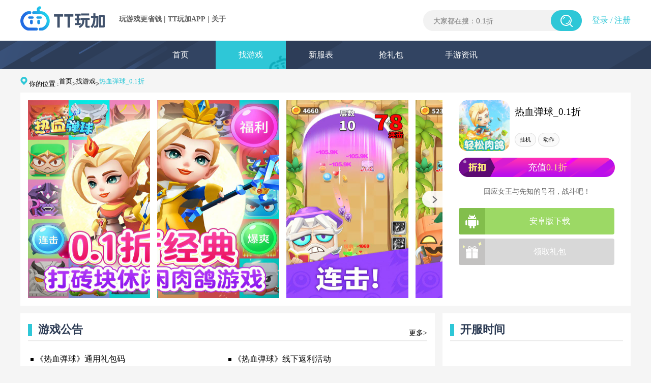

--- FILE ---
content_type: text/html; charset=utf-8
request_url: https://www.ttwanjia.com/game/24478.html
body_size: 3647
content:
<!DOCTYPE html>
<html lang="en">

<head>
    <meta charset="UTF-8">
    <meta name="viewport"
          content="width=device-width, initial-scale=1.0, minimum-scale=1.0, maximum-scale=1.0,user-scalable=no"
          id="viewport"/>
    <meta http-equiv="Cache-Control" content="no-cache, no-store, must-revalidate"/>
    <meta http-equiv="Pragma" content="no-cache"/>
    <meta http-equiv="Expires" content="0"/>
    <title>热血弹球_0.1折-安卓苹果手游平台-手游账号折扣充值-TT玩加官网</title>
    <meta name="Keywords" content="热血弹球_0.1折，手游折扣，手游账号，手游福利平台，安卓手游网，苹果手游平台，折扣 手游充值">
    <meta name="description" content="《TT玩加》为您推荐热血弹球_0.1折，精彩玩法不断，提供安卓版、苹果版下载服务，手游账号享受折扣充值，还有礼包福利等你来拿">
    <link rel="stylesheet" href="../css/style.css?version=18">
</head>
<body class="game_detail">
<div class="full header">
    <div class="content w1200 clearfix">
        <h1 class="logo left">
            <a href="/index.html"><img alt="TT玩加" class="logo_icon" src="/images/home/logo_v2.png"></a>
            <div class="text_box">
                <a href="/index.html">玩游戏更省钱</a> |
                <a class="downApp">TT玩加APP</a> |
                <a href="/about.html">关于</a>
            </div>
        </h1>
        <div class="login right">
            	  <a href="/login.html">登录</a>&nbsp/&nbsp<a href="/register.html">注册</a>

        </div>
        <div class="search right">
            <div class="search_box right">
                <input type="text" placeholder="大家都在搜：0.1折" data-val="0.1折">
                <img class="search_btn" src="../images/home/search.png">
            </div>
        </div>
    </div>
</div>
<!--header--end-->
<!--nav--start-->
<div class="full nav">
    <div class="content w1200 clearfix">
        <ul>
            <li><a href="../index.html">首页</a></li>
            <li><a href="../search/0.html" class="active">找游戏</a></li>
            <li><a href="../new_server.html">新服表</a></li>
            <li><a href="../rob_gift.html">抢礼包</a></li>
            <li><a href="../information/0.html">手游资讯</a></li>
        </ul>
    </div>
</div>
<!--nav--end-->

<div class="breadcrumb">
    <img src="../images/search/loacation.png" >
    <span class="location">你的位置 :<a href="../index.html">首页</a>><a href="../search/0.html">找游戏</a>><span class="cur_location">热血弹球_0.1折</span></span>
</div>

<div class="name_head">
    <div class="carousel">
        <div class="img_box" id="img_box">
                    <img src="https://admincdn.ttwanjia.com/gamepicture/o_1hv1oalkf1lbdk5ol8f1l9c14nk21i.jpg" alt="热血弹球_0.1折">
                    <img src="https://admincdn.ttwanjia.com/gamepicture/o_1hv1oalkf1lpp1jrq11a6p061b0r21j.jpg" alt="热血弹球_0.1折">
                    <img src="https://admincdn.ttwanjia.com/gamepicture/o_1hv1oalkf1731v1dp1212i01ruf21k.jpg" alt="热血弹球_0.1折">
                    <img src="https://admincdn.ttwanjia.com/gamepicture/o_1hv1oalkf1kkun0g1aln1cm4pn621l.jpg" alt="热血弹球_0.1折">
                    <img src="https://admincdn.ttwanjia.com/gamepicture/o_1hv1oalkf1q9kfphm4bb0aump21m.jpg" alt="热血弹球_0.1折">
        </div>
        <div class="left" id="carousel_left" style="display: none;"><img src="https://tg-cdn.52tzgame.com/images/wwwimg/pc/images/detail/left_icon.png"></div>
        <div class="right" id="carousel_right"><img src="https://tg-cdn.52tzgame.com/images/wwwimg/pc/images/detail/right_icon.png"></div>
    </div>
<div class="intro">
    <img class="game" src="https://admincdn.ttwanjia.com/gamepicture/o_1hv1oab7ub4u1k6upe9cdihi219.gif" alt="热血弹球_0.1折">
    <div class="title">热血弹球_0.1折</div>
    <br>
    <div class="tag_list">
                <div class="tag">挂机</div>
                <div class="tag">动作</div>

    </div>
    <div class="discount">
        <img class="discount_img" src="../images/game_detail/discount.png" />
            <div>
                <div class="discount_text_center">充值<span class="yellow">0.1折</span></div>
            </div>
    </div>

    <div class="tip">回应女王与先知的号召，战斗吧！</div>
    <div class="btn green downBtn" data-type="downLoad" data-gameId="24478"><div class="logo dark"><img src="../images/game_detail/android.png"></div><div class="illustration">安卓版下载</div></div>
	<div class="btn orange"><div class="logo dark"><img src="https://tg-cdn.52tzgame.com/images/official/v1.1.0/pc/images/game_detail/gift.png"></div><div class="illustration">领取礼包</div></div>
</div></div>

<div class="main">
    <div class="notes">
        <div class="title">
            <div class="box"></div>
            <div class="word">游戏公告</div>
            <a href='../meterial/24478_3.html' class="more">更多></a>
        </div>

            <div class="item">
            	<a class="first" href="../article/22355_3.html">
                    <div class="spot"></div>
                    <div class="text">&nbsp;《热血弹球》通用礼包码</div>
                </a>
            </div>
            <div class="item">
            	<a class="first" href="../article/22356_3.html">
                    <div class="spot"></div>
                    <div class="text">&nbsp;《热血弹球》线下返利活动</div>
                </a>
            </div>
    </div>

    <div class="strategy">
        <div class="title">
            <div class="box"></div>
            <div class="word">游戏攻略</div>
            <a href='../meterial/24478_1.html' class="more">更多></a>
        </div>

    		<div class="noData">
		            暂无内容
	        </div>
    </div>
    <div class="trade">
        <div class="title">
            <div class="box"></div>
            <div class="word">帐号交易</div>
        </div>
        <div class="contain">

	    		<div class="noData">
			            暂无内容
		        </div>
        </div>
    </div>
    <div class="time">
        <div class="title">
            <div class="box"></div>
            <div class="word">开服时间</div>
        </div>
        <div class="serverList">
            <div class="line"><div></div></div>
				<div class="noData">
			            暂无开服
		        </div>
        </div>
    </div>
    <div class="time gift">
        <div class="title">
            <div class="box"></div>
            <div class="word">游戏礼包</div>
            <a href='../giftlist/24478.html' class="more">更多></a>
        </div>
        <!--<div class="hope">敬请期待</div>-->
        <div class="giftList">
				<div class="noData">
			            暂无礼包
		        </div>
        </div>
    </div>
</div>
<div class="mencen">

</div>
<div class="tpfd">
    <img class="tp" src="">
    <img class="close" src="https://tg-cdn.52tzgame.com/images/wwwimg/pc/images/detail/close.png">
    <span class="fd_left" ></span>
    <span class="fd_right" ></span>
</div>

<!-- footer-start -->
<div class="full footer">
    <div class="content w1200 clearfix">
        <div class="left">
            <p class="logo"><img src="https://tg-cdn.52tzgame.com/images/official/v1.1.0/pc/images/home/logo.png" alt=""></p>
            <p class="link_box">
                <a rel="nofollow" href="/about.html">关于我们</a>&nbsp;&nbsp;|&nbsp;
                <a rel="nofollow" href="https://tg.ttwanjia.com/tt/TZfuwuxieyi.html">用户协议</a>&nbsp;&nbsp;|&nbsp;
                <a rel="nofollow" href="/jzjh.html">家长监护</a>&nbsp;&nbsp;|&nbsp;
                <a rel="nofollow" href="http://tg.ttwanjia.com/tt/yisi20210730.html">纠纷处理</a>&nbsp;&nbsp;|&nbsp;
                <a rel="nofollow" href="http://tg.ttwanjia.com/tt/yisi20210730.html">隐私声明</a>
            </p>
            <p class="msg_box">抵制不良游戏，拒绝盗版游戏。 注意自我保护，谨防受骗上当。 <br>适度游戏益脑，沉迷游戏伤身。 合理安排时间，享受健康生活。</p>
            <p class="gongsi_box">广州玺越网络科技有限公司</p>
            <p class="beian_box">
                <a class="beian" href="http://beian.miit.gov.cn" target="view_window">粤ICP备2022114569号</a>&nbsp&nbsp&nbsp
                <span class="wenwang">粤网文(2023)2175-152号</span>
                <a class="wenwangwen">
                    <img src="https://tg-cdn.52tzgame.com/images/tgimg/images/wenwangwen.png">
                </a>
            </p>
        </div>
        <div class="right">
            <h6 class="we_link_title">联系我们</h6>
            <p class="we_link_box">
                客服电话：020-89811587 <br>
                微信公众号：TT玩加
            </p>
            <h6  class="game_link_title">游戏联运</h6>
            <p class="game_link_box">
                <!--李小姐  &nbsp&nbsp&nbsp  总联系人  &nbsp&nbsp&nbsp QQ：3004194311 <br>
                余小姐  &nbsp&nbsp&nbsp  华南区  &nbsp&nbsp&nbsp QQ：3004169323    <br>-->
                余小姐  &nbsp&nbsp&nbsp QQ：3004169323
            </p>
            <p class="jianguan_box">
                <a key="596dac562548be7cd74b0f87" logo_type="common" href="http://www.anquan.org">
                    <img src="https://tg-cdn.52tzgame.com/images/tgimg/images/anquanlianmeng.png" alt="安全联盟认证"  style="border: none;">
                </a>
                <a href="http://www.gzjd.gov.cn/gsmpro/web/serviceitem/web_alert_view.html">
                    <img src="https://tg-cdn.52tzgame.com/images/tgimg/images/wsbj1.png">
                </a>
                <a href="http://www.12377.cn" >
                    <img  src="https://tg-cdn.52tzgame.com/images/tgimg/images/blxx.png">
                </a>
                <a class="wanjia" target="cyxyv" href="https://v.yunaq.com/certificate?domain=www.ttwanjia.com&from=label&code=90020"><img  src="https://aqyzmedia.yunaq.com/labels/label_lg_90020.png"></a>
            </p>
        </div>

    </div>
</div>

<!-- footer-end -->

</body>
<script src="https://tg-cdn.52tzgame.com/js/jquery-1.12.4.min.js"></script>
<script src="https://tg-cdn.52tzgame.com/js/jquery.qrcode.min.js"></script>
<script src="../js/common.js?version=20"></script>
<script src="../js/game_detail.js"></script>
<script>
    $(function () {

    })
</script>
</html>

--- FILE ---
content_type: text/css
request_url: https://www.ttwanjia.com/css/style.css?version=18
body_size: 146381
content:
@charset "UTF-8";
* {
  margin: 0;
  padding: 0;
  -webkit-box-sizing: border-box;
  -moz-box-sizing: border-box;
  box-sizing: border-box;
}

body {
  color: #000;
}

h1, h2, h3, h4, h5, h6 {
  font-size: 100%;
}

address, cite, dfn, em, var {
  font-style: normal;
}

ul, ol {
  list-style: none;
}

a {
  text-decoration: none;
  color: #000;
  cursor: pointer;
}

a:hover {
  text-decoration: none;
  color: inherit;
}

sup {
  vertical-align: text-top;
}

sub {
  vertical-align: text-bottom;
}

fieldset, img {
  border: 0;
}

button, input, select, textarea {
  font-size: 100%;
}

table {
  border-collapse: collapse;
  border-spacing: 0;
}

.clearfix:after {
  content: " ";
  display: block;
  clear: both;
}

.text_overflow {
  white-space: nowrap;
  text-overflow: ellipsis;
  overflow: hidden;
}

.left {
  float: left;
}

.right {
  float: right;
}

.tz_loding {
  display: -webkit-box;
  display: -webkit-flex;
  display: flex;
  -webkit-box-align: center;
  -webkit-align-items: center;
  align-items: center;
  -webkit-box-pack: center;
  -webkit-justify-content: center;
  justify-content: center;
  position: fixed;
  width: 100%;
  height: 100%;
  left: 0;
  top: 0;
  background-color: rgba(0, 0, 0, 0.6);
  z-index: 400;
}
.tz_loding .loader--spinningDisc {
  position: absolute;
  z-index: 800;
  border: solid 0.5em #9b59b6;
  border-right-color: transparent;
  border-left-color: transparent;
  padding: 0.5em;
  width: 2em;
  height: 2em;
  border-radius: 50%;
  background: #3498db;
  background-clip: content-box;
  -webkit-animation: spinDisc 1.5s linear infinite;
  animation: spinDisc 1.5s linear infinite;
}
@-webkit-keyframes spinDisc {
  50% {
    border-top-color: #3498db;
    border-bottom-color: #3498db;
    background-color: #2ecc71;
  }
  100% {
    -webkit-transform: rotate(1turn);
    transform: rotate(1turn);
  }
}
@keyframes spinDisc {
  50% {
    border-top-color: #3498db;
    border-bottom-color: #3498db;
    background-color: #2ecc71;
  }
  100% {
    -webkit-transform: rotate(1turn);
    transform: rotate(1turn);
  }
}
.tz_confirm {
  display: -webkit-box;
  display: -webkit-flex;
  display: flex;
  -webkit-box-align: center;
  -webkit-align-items: center;
  align-items: center;
  -webkit-box-pack: center;
  -webkit-justify-content: center;
  justify-content: center;
  position: fixed;
  width: 100%;
  height: 100%;
  left: 0;
  top: 0;
  background-color: rgba(0, 0, 0, 0.6);
  z-index: 500;
}

.tz_confirm .tz_confirm_box {
  width: 500px;
  height: 300px;
  background-color: #fff;
  border-radius: 8px;
}

.tz_confirm .tz_confirm_top {
  font-size: 28px;
  padding: 50px 50px;
  padding-top: 80px;
  height: 206px;
  text-align: center;
  line-height: 40px;
}

.tz_confirm .tz_confirm_bottom {
  font-size: 24px;
  display: -webkit-box;
  display: -webkit-flex;
  display: flex;
  -webkit-box-pack: justify;
  -webkit-justify-content: space-between;
  justify-content: space-between;
  width: 80%;
  margin: 0 auto;
  margin-bottom: 53px;
}

.tz_confirm .tz_confirm_yes, .tz_confirm .tz_confirm_no {
  font-size: 22px;
  width: 168px;
  height: 52px;
  text-align: center;
  line-height: 52px;
  margin: auto;
  color: #666;
  background: #eeeeee;
  border-radius: 10px;
  cursor: pointer;
}

.tz_confirm .tz_confirm_no {
  color: #ffffff;
  background: #2fc7d7;
}

.tz_toast {
  z-index: 600;
  position: fixed;
  bottom: 10%;
  color: #fff;
  width: 100%;
  left: 0;
  text-align: center;
  font-size: 24px;
}
.tz_toast .msg {
  background-color: rgba(0, 0, 0, 0.7);
  padding: 10px 20px;
  border-radius: 5px;
}

.full {
  width: 100%;
  min-width: 1200px;
  max-width: 1920px;
  margin: auto;
}

.w1200 {
  width: 1200px;
  margin: auto;
}

html, body {
  width: 100%;
  font-family: "Microsoft YaHei";
  background-color: #f5f5f5;
}

.header {
  background-color: #fff;
}
.header .content {
  height: 80px;
}
.header .content .logo .logo_icon {
  float: left;
  margin-top: 12px;
  margin-right: 18px;
  width: 166px;
}
.header .content .logo .text_box {
  float: left;
  color: #616161;
  padding-top: 28px;
  padding-left: 10px;
}
.header .content .logo .text_box a {
  color: #616161;
  font-size: 14px;
}
.header .content .search .search_box {
  margin-top: 20px;
  position: relative;
}
.header .content .search .search_box input:focus {
  outline: none;
}
.header .content .search .search_box input {
  width: 312px;
  height: 41px;
  border: none;
  background-color: #f2f2f2;
  color: #999;
  font-size: 14px;
  padding: 0 20px;
  padding-right: 46px;
  line-height: 36px;
  margin-left: 38px;
  -webkit-border-radius: 100px;
  -moz-border-radius: 100px;
  border-radius: 100px;
}
.header .content .search .search_box .search_btn {
  width: 61px;
  height: 41px;
  position: absolute;
  top: 0px;
  right: 0px;
  cursor: pointer;
}
.header .content .search a {
  margin-top: 28px;
  margin-left: 54px;
  color: #fff;
}
.header .content .search a.active, .header .content .search a:hover {
  color: #ffc700;
}
.header .content .login {
  position: relative;
  z-index: 100;
  margin-left: 20px;
  font-size: 16px;
  color: #2ec7d7;
  line-height: 80px;
}
.header .content .login a {
  color: #2ec7d7;
}
.header .content .login div {
  width: 200px;
  height: 130px;
  text-align: center;
  position: relative;
  top: 8px;
}
.header .content .login div .user_name {
  display: inline-block;
  max-width: 170px;
  height: 20px;
  line-height: 20px;
  font-family: MicrosoftYaHei;
  font-size: 16px;
  font-weight: normal;
  letter-spacing: 0px;
  color: #2ec7d7;
  margin-right: 8px;
  text-overflow: ellipsis;
  white-space: nowrap;
  overflow: hidden;
  text-align: right;
  cursor: pointer;
}
.header .content .login div .triangle-down {
  display: inline-block;
  width: 13px;
  height: 8px;
  background: url("https://tg-cdn.52tzgame.com/images/official/v1.1.0/pc/images/login/down.png") center no-repeat;
  background-size: 100% 100%;
  vertical-align: super;
  cursor: pointer;
}
.header .content .login div .list {
  width: 163px;
  height: 0px;
  opacity: 0;
  position: absolute;
  top: 51px;
  right: 0px;
  background: #ffffff;
}
.header .content .login div .list li {
  line-height: 40px;
  font-size: 16px;
  cursor: pointer;
  color: #000000;
}
.header .content .login div .list li a {
  color: #000000;
}
.header .content .login div .list li a:hover {
  color: #2ec7d7;
}
.header .content .login div .list li:hover {
  color: #2ec7d7;
}

body > .nav {
  background-image: url("../images/home/top_banner.png");
}

.nav {
  background-color: #324462;
}
.nav .content {
  height: 56px;
  padding-left: 246px;
}
.nav .content ul {
  font-size: 0;
}
.nav .content ul li {
  display: inline-block;
}
.nav .content ul li a {
  position: relative;
  display: inline-block;
  width: 138px;
  height: 56px;
  text-align: center;
  line-height: 56px;
  font-size: 16px;
  color: #fff;
  overflow: hidden;
}
.nav .content ul li a.active, .nav .content ul li a:hover {
  background-color: #2ec7d7;
}
.nav .content ul li a.active::after, .nav .content ul li a:hover::after {
  bottom: -10px;
  right: -12px;
  transform: rotate(-20deg);
}
.nav .content ul li a:after {
  transition: 0.5s;
  content: '';
  display: block;
  width: 47px;
  height: 35px;
  background-image: url("../images/home/nav_icon.png");
  position: absolute;
  bottom: -10px;
  right: -50px;
  transform: rotate(20deg);
}

.goTop_box {
  position: fixed;
  bottom: 140px;
  right: 40px;
}
.goTop_box .qq_kefu {
  display: block;
  cursor: pointer;
  width: 56px;
  height: 56px;
  background-image: url("../images/home/QQ.png");
}
.goTop_box .qq_kefu:hover {
  background-image: url("../images/home/QQ_hover.png");
}
.goTop_box .goTop {
  margin-top: 10px;
  cursor: pointer;
  width: 56px;
  height: 56px;
  display: none;
  background-image: url("../images/home/go_top.png");
}
.goTop_box .goTop:hover {
  background-image: url("../images/home/go_top_hover.png");
}

.fixed_box {
  z-index: 100;
  position: fixed;
  left: 0;
  bottom: 0;
  height: 135px;
  background-image: url("../images/home/bottom_banner.png");
  background-size: cover;
}
.fixed_box .content {
  position: relative;
  width: 810px;
  height: 100px;
  margin: auto;
}
.fixed_box .content .logo_2 {
  position: absolute;
  left: 0;
  bottom: 0;
  top: 25px;
}
.fixed_box .content .and_btn, .fixed_box .content .ios_btn {
  cursor: pointer;
  width: 117px;
  height: 42px;
  position: absolute;
  top: 48px;
}
.fixed_box .content .and_btn {
  right: 186px;
}
.fixed_box .content .ios_btn {
  right: 52px;
}
.fixed_box .content .close_2 {
  cursor: pointer;
  position: absolute;
  right: -200px;
  top: 20px;
  width: 44px;
}
.fixed_box .content .down_qrcode_2 {
  display: block;
  text-align: center;
  position: absolute;
  width: 147px;
  height: 161px;
  top: -50px;
  right: -110px;
}
.fixed_box .content .ios_tishi {
  display: none;
  position: absolute;
  width: 186px;
  height: 86px;
  top: -30px;
  right: 20px;
}

.footer {
  background-color: #324462;
  color: #cccccc;
  font-size: 11px;
}
.footer a {
  color: #cccccc;
}
.footer .content {
  position: relative;
  height: 375px;
}
.footer .content .left {
  width: 50%;
  padding-left: 214px;
}
.footer .content .left .logo {
  margin-top: 50px;
}
.footer .content .left .link_box {
  margin-top: 30px;
}
.footer .content .left .msg_box {
  margin-top: 20px;
  line-height: 20px;
}
.footer .content .left .gongsi_box {
  margin-top: 20px;
}
.footer .content .left .beian_box {
  margin-top: -2px;
}
.footer .content .left .beian_box .wenwangwen img {
  width: 30px;
  vertical-align: middle;
}
.footer .content .right {
  width: 50%;
  padding-left: 100px;
  font-size: 12px;
}
.footer .content .right .we_link_title {
  margin-top: 68px;
  margin-bottom: 10px;
  font-size: 14px;
  color: #cccccc;
}
.footer .content .right .game_link_title {
  margin-top: 20px;
  margin-bottom: 8px;
  font-size: 14px;
  color: #cccccc;
}
.footer .content .right .we_link_box {
  line-height: 20px;
}
.footer .content .right .game_link_box {
  line-height: 20px;
}
.footer .content .right .jianguan_box {
  margin-top: 20px;
}
.footer .content .right .jianguan_box img {
  height: 30px;
}

.home .banner {
  background-position: center;
  padding: 15px 0;
  padding-bottom: 12px;
  position: relative;
  overflow: hidden;
}
.home .banner .content {
  position: relative;
}
.home .banner .content .img:hover .msg_box {
  height: 50px;
}
.home .banner .content .msg_box {
  transition: height 0.5s;
  position: absolute;
  bottom: 0;
  left: 0;
  width: 100%;
  height: 0;
  background-color: rgba(0, 0, 0, 0.5);
  font-size: 14px;
  color: #fff;
  line-height: 50px;
  padding-left: 10px;
  padding-right: 10px;
  white-space: nowrap;
  text-overflow: ellipsis;
  overflow: hidden;
}
.home .banner .content .left_img {
  position: relative;
}
.home .banner .content .left_img .img img:hover {
  -webkit-transform: scale(1.05);
  -moz-transform: scale(1.05);
  -ms-transform: scale(1.05);
  transform: scale(1.05);
}
.home .banner .content .left_img .img img {
  transition: transform 0.6s;
}
.home .banner .content .left_img .img {
  overflow: hidden;
}
.home .banner .content .left_img .img, .home .banner .content .left_img img {
  display: block;
  width: 256px;
  height: 160px;
  margin-bottom: 4px;
  cursor: pointer;
  position: relative;
}
.home .banner .content .left_img .msg_box {
  line-height: 50px;
  padding-left: 10px;
}
.home .banner .content .right_img {
  position: relative;
}
.home .banner .content .right_img .img {
  display: block;
  width: 940px;
  height: 324px;
  cursor: pointer;
  position: relative;
  overflow: hidden;
}
.home .banner .content .right_img .img img:hover {
  -webkit-transform: scale(1.05);
  -moz-transform: scale(1.05);
  -ms-transform: scale(1.05);
  transform: scale(1.05);
}
.home .banner .content .right_img .img img {
  width: 664px;
  height: 324px;
  transition: transform 0.6s;
}
.home .banner .content .right_img .msg_box {
  width: 664px;
  line-height: 50px;
  padding-left: 20px;
}
.home .banner .content .right_img .information {
  position: absolute;
  right: 0px;
  top: 0px;
  width: 277px;
  height: 324px;
  background-color: #fff;
}
.home .banner .content .right_img .information li.active::after {
  content: "";
  display: block;
  position: absolute;
  background-image: url("../images/home/left_icon.png");
  background-repeat: no-repeat;
  background-position: center center;
  width: 13px;
  height: 26px;
  left: -13px;
  top: 42px;
}
.home .banner .content .right_img .information li.active {
  position: relative;
  background-color: #d6f4f7;
  border-right: 4px solid #2ec7d7;
}
.home .banner .content .right_img .information .gameItem {
  display: block;
  position: relative;
  cursor: pointer;
  color: #fff;
  font-size: 13px;
  white-space: nowrap;
  text-overflow: ellipsis;
  overflow: hidden;
  width: 277px;
  height: 108px;
}
.home .banner .content .right_img .information .gameItem .icon {
  float: left;
  width: 80px;
  height: 80px;
  border-radius: 20px;
  margin-left: 15px;
  margin-top: 13px;
}
.home .banner .content .right_img .information .gameItem .info {
  float: right;
  width: 172px;
  height: 108px;
  font-size: 18px;
  color: #000000;
}
.home .banner .content .right_img .information .gameItem .info .gameName {
  max-width: 100px;
  white-space: nowrap;
  text-overflow: ellipsis;
  overflow: hidden;
  margin-top: 22px;
  display: inline-block;
}
.home .banner .content .right_img .information .gameItem .info .discount {
  position: relative;
  top: -8px;
  padding: 2px 10px;
  width: 50px;
  height: 22px;
  line-height: 22px;
  -webkit-border-radius: 50px;
  -moz-border-radius: 50px;
  border-radius: 50px;
  font-size: 12px;
  color: #fff;
  background: -webkit-gradient(linear, left top, right bottom, from(#ff2fb7), to(#b20cf0));
  background: -webkit-linear-gradient(top left, #ff2fb7, #b20cf0);
  background: -moz-linear-gradient(top left, #ff2fb7, #b20cf0);
  background: linear-gradient(to bottom right, #ff2fb7, #b20cf0);
}
.home .banner .content .right_img .information .gameItem .info .gameShortIntroduction {
  white-space: nowrap;
  text-overflow: ellipsis;
  overflow: hidden;
  margin-top: 12px;
}
.home .promotegame .content {
  height: 180px;
  overflow: hidden;
  background-color: #fff;
}
.home .promotegame .content .promote {
  position: relative;
}
.home .promotegame .content .promote img {
  display: block;
}
.home .promotegame .content .promote_list {
  position: relative;
  width: 1140px;
}
.home .promotegame .content .promote_list li {
  display: inline-block;
}
.home .promotegame .content .promote_list .gameItem:hover .gameIcon, .home .promotegame .content .promote_list .gameItem:hover .discount {
  -webkit-transform: scale(1.05);
  -moz-transform: scale(1.05);
  -ms-transform: scale(1.05);
  transform: scale(1.05);
}
.home .promotegame .content .promote_list .gameItem {
  margin: auto;
  margin-top: 25px;
  position: relative;
  display: block;
  width: 137px;
}
.home .promotegame .content .promote_list .gameItem .gameIcon {
  cursor: pointer;
  display: block;
  width: 100px;
  height: 100px;
  -webkit-border-radius: 20px;
  -moz-border-radius: 20px;
  border-radius: 20px;
  margin: auto;
  transition: transform 0.6s;
}
.home .promotegame .content .promote_list .gameItem .gameName {
  cursor: pointer;
  margin-top: 11px;
  font-size: 16px;
  color: #000;
  text-align: center;
  padding: 0 4px;
}
.home .promotegame .content .promote_list .gameItem .discount {
  transition: transform 0.6s;
  position: absolute;
  width: 53px;
  height: 25px;
  left: 16px;
  line-height: 25px;
  -webkit-border-radius: 6px 13px 13px 6px;
  -moz-border-radius: 6px 13px 13px 6px;
  border-radius: 6px 13px 13px 6px;
  top: 3px;
  text-align: center;
  color: #fff;
  font-size: 15px;
  background: -webkit-gradient(linear, left top, right bottom, from(#ff2fb7), to(#b20cf0));
  background: -webkit-linear-gradient(top left, #ff2fb7, #b20cf0);
  background: -moz-linear-gradient(top left, #ff2fb7, #b20cf0);
  background: linear-gradient(to bottom right, #ff2fb7, #b20cf0);
}
.home .promotegame .content .promote_list .gameItem:hover .gameName {
  color: #2ec7d7;
}
.home .news {
  margin-top: 15px;
  height: 725px;
}
.home .news .top {
  border-bottom: 2px solid #ececec;
  padding-top: 10px;
  margin: auto;
}
.home .news .top .label img {
  position: relative;
  vertical-align: middle;
  height: 42px;
  top: 2px;
  margin-right: 11px;
}
.home .news .top .label img:nth-of-type(2) {
  margin-bottom: -1px;
}
.home .news .top .more {
  cursor: pointer;
  color: #000;
  font-size: 14px;
  margin-top: 10px;
}
.home .news .top .more:hover {
  color: #2ec7d7;
}
.home .news .rush_gift {
  width: 254px;
  height: 725px;
  margin-right: 16px;
  background-color: #fff;
}
.home .news .rush_gift .gift {
  background-color: #fff;
  padding: 0 12px;
}
.home .news .rush_gift .gift .center {
  padding-top: 15px;
}
.home .news .rush_gift .gift .gameItem {
  padding: 13px 6px;
  position: relative;
}
.home .news .rush_gift .gift .gameItem .gameIcon {
  width: 80px;
  height: 80px;
  border-radius: 16px;
  float: left;
}
.home .news .rush_gift .gift .gameItem .info {
  float: left;
  margin-left: 18px;
}
.home .news .rush_gift .gift .gameItem .info .gameName {
  font-size: 18px;
  color: #000;
  margin-top: 6px;
  width: 120px;
  overflow: hidden;
  text-overflow: ellipsis;
  white-space: nowrap;
}
.home .news .rush_gift .gift .gameItem .info .btn {
  cursor: pointer;
  margin-top: 6px;
  width: 88px;
  height: 36px;
  border-radius: 4px;
  background-color: #fff;
  border: 1px solid #dddddd;
  color: #000;
  text-align: center;
  line-height: 36px;
  font-size: 14px;
}
.home .news .rush_gift .gift .gameItem .info .btn .text1 {
  display: inline-block;
}
.home .news .rush_gift .gift .gameItem .info .btn .text2 {
  display: none;
}
.home .news .rush_gift .gift .gameItem .info .btn:hover {
  color: #fff;
  background-color: #ff456f;
  border-color: #ff456f;
}
.home .news .rush_gift .gift .gameItem .info .btn:hover .text1 {
  display: none;
}
.home .news .rush_gift .gift .gameItem .info .btn:hover .text2 {
  display: inline-block;
}
.home .news .rush_gift .gift .gameItem .gift_icon {
  position: absolute;
  width: 30px;
  left: 56px;
  top: 63px;
}
.home .news .zixun_gonglue {
  width: 526px;
  margin-left: -1px;
}
.home .news .zixun_gonglue .gonglue .center li:hover label {
  background-image: url("../images/home/label_gonglue_2.png") !important;
}
.home .news .zixun_gonglue .gonglue .center li {
  padding: 7px 7px !important;
  height: 48px !important;
}
.home .news .zixun_gonglue .gonglue .center label {
  width: 14px !important;
  height: 14px !important;
  background-image: url("../images/home/label_gonglue_1.png") !important;
  background-size: cover !important;
}
.home .news .zixun_gonglue .gonglue .center a {
  width: 408px !important;
}
.home .news .zixun_gonglue .zixun .top img, .home .news .zixun_gonglue .gonglue .top img {
  margin-right: 20px;
  cursor: pointer;
}
.home .news .zixun_gonglue .zixun .center, .home .news .zixun_gonglue .gonglue .center {
  padding-top: 20px;
}
.home .news .zixun_gonglue .zixun .center .cover, .home .news .zixun_gonglue .gonglue .center .cover {
  width: 464px;
  height: 262px;
  margin-left: 20px;
  background-size: cover;
  margin-top: 15px;
  margin-bottom: 25px;
}
.home .news .zixun_gonglue .zixun .center li:nth-child(1) a, .home .news .zixun_gonglue .zixun .center li:nth-child(2) a, .home .news .zixun_gonglue .gonglue .center li:nth-child(1) a, .home .news .zixun_gonglue .gonglue .center li:nth-child(2) a {
  font-size: 18px;
  font-weight: bold;
}
.home .news .zixun_gonglue .zixun .center li, .home .news .zixun_gonglue .gonglue .center li {
  padding: 7px;
  height: 47px;
  display: flex;
  justify-items: center;
  align-items: center;
}
.home .news .zixun_gonglue .zixun .center li label, .home .news .zixun_gonglue .gonglue .center li label {
  display: inline-block;
  width: 52px;
  height: 26px;
  line-height: 26px;
  color: #fff;
  font-size: 12px;
  text-align: center;
  position: relative;
  margin-right: 10px;
  background-size: cover;
}
.home .news .zixun_gonglue .zixun .center li label.red, .home .news .zixun_gonglue .gonglue .center li label.red {
  background-image: url("../images/home/red.png");
}
.home .news .zixun_gonglue .zixun .center li a, .home .news .zixun_gonglue .gonglue .center li a {
  color: #000000;
  font-size: 16px;
  width: 370px;
  display: inline-block;
  overflow: hidden;
  white-space: nowrap;
  text-overflow: ellipsis;
}
.home .news .zixun_gonglue .zixun .center li a:hover, .home .news .zixun_gonglue .gonglue .center li a:hover {
  text-decoration: underline;
  font-size: 18px;
  font-weight: bold;
}
.home .news .zixun_gonglue .zixun .center li a:nth-child(1), .home .news .zixun_gonglue .gonglue .center li a:nth-child(1) {
  display: none;
}
.home .news .zixun_gonglue .zixun .center li span, .home .news .zixun_gonglue .gonglue .center li span {
  margin-left: 10px;
  color: #999999;
  font-size: 14px;
  display: inline-block;
  position: relative;
}
.home .news .zixun_gonglue .zixun {
  display: block;
  height: 725px;
  background-color: #fff;
  padding: 0 12px;
  overflow: hidden;
}
.home .news .zixun_gonglue .gonglue {
  display: none;
  height: 725px;
  background-color: #fff;
  padding: 0 12px;
  overflow: hidden;
}
.home .news .discount {
  background-color: #fff;
  width: 390px;
  height: 725px;
  padding: 0 12px;
}
.home .news .discount .center {
  padding-top: 10px;
}
.home .news .discount .gameItem:hover .icon {
  border: 2px solid #2fc6d9;
}
.home .news .discount .gameItem {
  display: block;
  position: relative;
  cursor: pointer;
  color: #fff;
  font-size: 13px;
  white-space: nowrap;
  text-overflow: ellipsis;
  overflow: hidden;
  width: 100%;
  height: 108px;
}
.home .news .discount .gameItem .icon {
  border: 2px solid #fff;
  float: left;
  width: 82px;
  height: 82px;
  border-radius: 12px;
  margin-left: 8px;
  margin-top: 13px;
}
.home .news .discount .gameItem .info {
  float: left;
  margin-left: 10px;
  width: 172px;
  height: 108px;
  font-size: 15px;
  color: #000000;
}
.home .news .discount .gameItem .info .gameName {
  font-size: 18px;
  max-width: 100px;
  white-space: nowrap;
  text-overflow: ellipsis;
  overflow: hidden;
  margin-top: 16px;
  display: inline-block;
}
.home .news .discount .gameItem .info .discount {
  position: relative;
  top: -7px;
  padding: 2px 10px;
  width: 50px;
  height: 22px;
  line-height: 22px;
  font-size: 12px;
  -webkit-border-radius: 50px;
  -moz-border-radius: 50px;
  border-radius: 50px;
  color: #fff;
  background: -webkit-gradient(linear, left top, right bottom, from(#ff2fb7), to(#b20cf0));
  background: -webkit-linear-gradient(top left, #ff2fb7, #b20cf0);
  background: -moz-linear-gradient(top left, #ff2fb7, #b20cf0);
  background: linear-gradient(to bottom right, #ff2fb7, #b20cf0);
}
.home .news .discount .gameItem .info .discount_msg {
  font-size: 14px;
  color: #999;
  text-decoration: line-through;
}
.home .news .discount .gameItem .info .discount_time {
  white-space: nowrap;
  text-overflow: ellipsis;
  overflow: hidden;
  margin-top: 8px;
  font-size: 14px;
  color: #ff1138;
}
.home .news .discount .gameItem .downBtn, .home .news .discount .gameItem .downApp {
  float: right;
  width: 68px;
  height: 35px;
  background-color: #fff;
  border: 1px solid #2fc6d9;
  border-radius: 4px;
  font-size: 13px;
  color: #2fc6d9;
  line-height: 35px;
  text-align: center;
  margin-top: 35px;
  margin-right: 8px;
}
.home .news .discount .gameItem .downBtn:hover, .home .news .discount .gameItem .downApp:hover {
  border: 1px solid #2fc6d9;
  background-color: #2fc6d9;
  color: #fff;
}
.home .hotGame_server {
  margin-top: 15px;
}
.home .hotGame_server .content .hotGame {
  background-color: #fff;
  width: 795px;
  height: 725px;
}
.home .hotGame_server .content .hotGame .top {
  border-bottom: 2px solid #ececec;
  padding-top: 10px;
  width: 765px;
  margin: auto;
}
.home .hotGame_server .content .hotGame .top .label img {
  position: relative;
  vertical-align: middle;
  top: 2px;
  margin-right: 11px;
}
.home .hotGame_server .content .hotGame .top .more {
  cursor: pointer;
  color: #000;
  font-size: 14px;
  margin-top: 10px;
}
.home .hotGame_server .content .hotGame .top .more:hover {
  color: #2ec7d7;
}
.home .hotGame_server .content .hotGame .center {
  padding: 22px;
  padding-top: 10px;
}
.home .hotGame_server .content .hotGame .center .gameItem:hover {
  background-color: #f2f2f2;
}
.home .hotGame_server .content .hotGame .center .gameItem {
  cursor: pointer;
  float: left;
  text-align: center;
  width: 150px;
  height: 216px;
  position: relative;
}
.home .hotGame_server .content .hotGame .center .gameItem .gameInfo {
  width: 100%;
}
.home .hotGame_server .content .hotGame .center .gameItem .gameIcon {
  -webkit-border-radius: 20px;
  -moz-border-radius: 20px;
  border-radius: 20px;
  width: 100px;
  height: 100px;
  margin-top: 20px;
  cursor: pointer;
}
.home .hotGame_server .content .hotGame .center .gameItem .gameName {
  font-size: 18px;
  margin-top: 8px;
  cursor: pointer;
  padding: 0 10px;
}
.home .hotGame_server .content .hotGame .center .gameItem .downBtn {
  display: block;
  margin: auto;
  margin-top: 8px;
  width: 90px;
  height: 36px;
  background-color: #fff;
  border: 1px solid #2fc6d9;
  -webkit-border-radius: 4px;
  -moz-border-radius: 4px;
  border-radius: 4px;
  font-size: 13px;
  color: #2fc6d9;
  line-height: 34px;
  text-align: center;
}
.home .hotGame_server .content .hotGame .center .gameItem .downBtn:hover {
  border: 1px solid #2fc6d9;
  background-color: #2fc6d9;
  color: #fff;
}
.home .hotGame_server .content .hotGame .center .gameItem .discount {
  position: absolute;
  width: 60px;
  height: 26px;
  left: 24px;
  line-height: 27px;
  -webkit-border-radius: 6px 15px 15px 6px;
  -moz-border-radius: 6px 15px 15px 6px;
  border-radius: 6px 15px 15px 6px;
  top: 22px;
  text-align: center;
  color: #fff;
  font-size: 16px;
  background: -webkit-gradient(linear, left top, right bottom, from(#ff2fb7), to(#b20cf0));
  background: -webkit-linear-gradient(top left, #ff2fb7, #b20cf0);
  background: -moz-linear-gradient(top left, #ff2fb7, #b20cf0);
  background: linear-gradient(to bottom right, #ff2fb7, #b20cf0);
}
.home .hotGame_server .content .server {
  width: 390px;
  background-color: #fff;
  height: 725px;
  padding: 0 15px;
}
.home .hotGame_server .content .server .top {
  border-bottom: 2px solid #ececec;
  padding-top: 10px;
  margin: auto;
}
.home .hotGame_server .content .server .top .label img {
  position: relative;
  vertical-align: middle;
  top: 2px;
  margin-right: 11px;
}
.home .hotGame_server .content .server .top .more {
  cursor: pointer;
  color: #000;
  font-size: 14px;
  margin-top: 10px;
}
.home .hotGame_server .content .server .top .more:hover {
  color: #2ec7d7;
}
.home .hotGame_server .content .server .center {
  padding-top: 16px;
}
.home .hotGame_server .content .server .center .serverList {
  position: relative;
}
.home .hotGame_server .content .server .center .serverList .line {
  width: 2px;
  height: 100%;
  content: "";
  position: absolute;
  box-sizing: border-box;
  top: 0;
  left: 13px;
  z-index: 0;
  padding-top: 22px;
  padding-bottom: 22px;
}
.home .hotGame_server .content .server .center .serverList .line div {
  width: 2px;
  height: 100%;
  background-color: #f7f7f7;
}
.home .hotGame_server .content .server .center .serverList .serverItem:hover .label div {
  width: 20px;
  height: 20px;
  background-image: url("../images/home/time_icon.png");
  background-color: transparent;
  background-size: cover;
}
.home .hotGame_server .content .server .center .serverList .serverItem:hover .gameName {
  color: #59ad3b;
}
.home .hotGame_server .content .server .center .serverList .serverItem:hover .serverName {
  color: #59ad3b;
}
.home .hotGame_server .content .server .center .serverList .serverItem {
  display: flex;
  justify-content: left;
  align-items: center;
  padding: 9.5px 0;
}
.home .hotGame_server .content .server .center .serverList .serverItem .label {
  width: 30px;
  height: 30px;
  display: flex;
  justify-content: center;
  align-items: center;
  z-index: 10;
}
.home .hotGame_server .content .server .center .serverList .serverItem .label div {
  width: 8px;
  height: 8px;
  border-radius: 100%;
  background-color: #e0e0e0;
}
.home .hotGame_server .content .server .center .serverList .serverItem .time {
  font-size: 18px;
  color: #59ad3b;
  width: 60px;
  overflow: hidden;
  text-overflow: ellipsis;
  white-space: nowrap;
  margin-left: 4px;
}
.home .hotGame_server .content .server .center .serverList .serverItem .gameName {
  font-size: 18px;
  color: #000;
  width: 110px;
  overflow: hidden;
  text-overflow: ellipsis;
  white-space: nowrap;
  margin-left: 20px;
}
.home .hotGame_server .content .server .center .serverList .serverItem .serverName {
  font-size: 18px;
  color: #999;
  width: 130px;
  overflow: hidden;
  text-overflow: ellipsis;
  white-space: nowrap;
  margin-left: 20px;
}
.home .gamerank {
  margin-top: 15px;
  margin-bottom: 50px;
}
.home .gamerank .top .label {
  font-size: 21px;
  font-weight: bold;
}
.home .gamerank .top .label img {
  vertical-align: text-bottom;
  margin-right: 11px;
}
.home .gamerank .center {
  margin-top: 15px;
}
.home .gamerank .center .gamerankIcon {
  width: 100%;
  display: block;
  margin-bottom: 15px;
}
.home .gamerank .center .gamerankItem_1 {
  margin-right: 15px;
}
.home .gamerank .center .gamerankItem_1 .sid {
  color: #721aa5;
}
.home .gamerank .center .gamerankItem_2 {
  margin-right: 15px;
}
.home .gamerank .center .gamerankItem_2 .sid {
  color: #d94e00;
}
.home .gamerank .center .gamerankItem_3 .sid {
  color: #f31732;
}
.home .gamerank .center .gamerankItem {
  float: left;
  width: 390px;
  height: 738px;
  background-color: #fff;
  padding-bottom: 20px;
}
.home .gamerank .center .gamerankItem .gameItem:nth-child(2) .gameIcon {
  border: 3px solid #ffd05c;
}
.home .gamerank .center .gamerankItem .gameItem:nth-child(3) .gameIcon {
  border: 3px solid #a6a8c0;
}
.home .gamerank .center .gamerankItem .gameItem:nth-child(4) .gameIcon {
  border: 3px solid #a9755f;
}
.home .gamerank .center .gamerankItem .gameItem {
  height: 60px;
  cursor: pointer;
  display: flex;
  align-items: center;
}
.home .gamerank .center .gamerankItem .gameItem .sid {
  float: left;
  width: 54px;
  text-align: center;
}
.home .gamerank .center .gamerankItem .gameItem .sid img {
  display: inline-block;
  position: relative;
  top: 4px;
}
.home .gamerank .center .gamerankItem .gameItem .small {
  float: left;
}
.home .gamerank .center .gamerankItem .gameItem .small .gameIcon {
  float: left;
  width: 50px;
  height: 50px;
  -webkit-border-radius: 100%;
  -moz-border-radius: 100%;
  border-radius: 100%;
  display: block;
  margin-top: 5px;
  cursor: pointer;
}
.home .gamerank .center .gamerankItem .gameItem .small .gameName {
  float: left;
  font-size: 18px;
  margin-left: 22px;
  margin-top: 16px;
  cursor: pointer;
}
.home .gamerank .center .gamerankItem .gameItem .big {
  display: none;
}
.home .gamerank .center .gamerankItem .gameItem .big .gameIcon {
  float: left;
  width: 80px;
  height: 80px;
  -webkit-border-radius: 100%;
  -moz-border-radius: 100%;
  border-radius: 100%;
  margin-top: 5px;
  cursor: pointer;
}
.home .gamerank .center .gamerankItem .gameItem .big .gameInfo {
  float: left;
  margin-left: 15px;
}
.home .gamerank .center .gamerankItem .gameItem .big .gameInfo .gameInfo_top {
  margin-top: 22px;
  display: flex;
  align-items: center;
}
.home .gamerank .center .gamerankItem .gameItem .big .gameInfo .gameInfo_top .gameName {
  font-size: 18px;
  cursor: pointer;
  width: 160px;
  display: inline-block;
  overflow: hidden;
  height: 28px;
  line-height: 28px;
  text-overflow: ellipsis;
  white-space: nowrap;
}
.home .gamerank .center .gamerankItem .gameItem .big .gameInfo .gameInfo_top .discount {
  margin-left: 5px;
  text-align: center;
  width: 50px;
  height: 22px;
  line-height: 22px;
  font-size: 12px;
  -webkit-border-radius: 50px;
  -moz-border-radius: 50px;
  border-radius: 50px;
  color: #fff;
  background: -webkit-gradient(linear, left top, right bottom, from(#ff2fb7), to(#b20cf0));
  background: -webkit-linear-gradient(top left, #ff2fb7, #b20cf0);
  background: -moz-linear-gradient(top left, #ff2fb7, #b20cf0);
  background: linear-gradient(to bottom right, #ff2fb7, #b20cf0);
}
.home .gamerank .center .gamerankItem .gameItem .big .gameInfo .gameInfo_btm {
  margin-top: 2px;
  font-size: 14px;
  color: #999;
}
.home .gamerank .center .gamerankItem .gameItem .big .downBtn {
  float: right;
  font-size: 16px;
  margin-top: 28px;
  width: 105px;
  height: 36px;
  line-height: 36px;
  text-align: center;
  background-color: #2ec7d7;
  color: #fff;
  -webkit-border-radius: 8px;
  -moz-border-radius: 8px;
  border-radius: 8px;
  margin-right: 26px;
}
.home .gamerank .center .gamerankItem .gameItem.active {
  height: 90px;
}
.home .gamerank .center .gamerankItem .gameItem.active .small {
  display: none;
}
.home .gamerank .center .gamerankItem .gameItem.active .big {
  display: block;
}

.newServer .newServerWrap {
  background-color: #fff;
  margin-bottom: 50px;
}
.newServer .newServerWrap .top {
  width: 1168px;
  height: 70px;
  margin: auto;
  border-bottom: 2px solid #ececec;
}
.newServer .newServerWrap .top .item {
  cursor: pointer;
  float: left;
  width: 196px;
  height: 70px;
  position: relative;
  margin-right: 20px;
  top: 0px;
  text-align: center;
  padding-top: 25px;
}
.newServer .newServerWrap .top .item .title {
  font-size: 22px;
  color: #d3d3d3;
  vertical-align: bottom;
  font-weight: bold;
}
.newServer .newServerWrap .top .item .time {
  font-size: 16px;
  color: #d3d3d3;
  vertical-align: bottom;
  font-weight: bold;
}
.newServer .newServerWrap .top .item.active {
  border-bottom: 2px solid #2ec7d7;
}
.newServer .newServerWrap .top .item.active .title {
  color: #2b3a53;
}
.newServer .newServerWrap .top .item.active .time {
  color: #2ec7d7;
}
.newServer .newServerWrap .content {
  width: 1107px;
  margin: auto;
  margin-top: 40px;
  padding-bottom: 20px;
  border-left: 2px solid #f7f7f7;
}
.newServer .newServerWrap .content .gameItem:hover {
  background-color: #fafafa;
}
.newServer .newServerWrap .content .gameItem {
  display: block;
  cursor: pointer;
  padding: 20px 30px;
  position: relative;
}
.newServer .newServerWrap .content .gameItem .gameIcon {
  float: left;
  width: 100px;
  height: 100px;
  -webkit-border-radius: 20%;
  -moz-border-radius: 20%;
  border-radius: 20%;
  cursor: pointer;
}
.newServer .newServerWrap .content .gameItem .gameInfo {
  float: left;
  margin-left: 19px;
}
.newServer .newServerWrap .content .gameItem .gameInfo .gameInfo_top {
  margin-top: 13px;
}
.newServer .newServerWrap .content .gameItem .gameInfo .gameInfo_top .gameName {
  font-size: 20px;
  cursor: pointer;
}
.newServer .newServerWrap .content .gameItem .gameInfo .gameInfo_top .discount {
  position: absolute;
  left: 28px;
  top: 24px;
  width: 53px;
  height: 25px;
  line-height: 25px;
  -webkit-border-radius: 6px 13px 13px 6px;
  -moz-border-radius: 6px 13px 13px 6px;
  border-radius: 6px 13px 13px 6px;
  font-size: 13px;
  color: #fff;
  background: -webkit-gradient(linear, left top, right bottom, from(#ff2fb7), to(#b20cf0));
  background: -webkit-linear-gradient(top left, #ff2fb7, #b20cf0);
  background: -moz-linear-gradient(top left, #ff2fb7, #b20cf0);
  background: linear-gradient(to bottom right, #ff2fb7, #b20cf0);
  text-align: center;
}
.newServer .newServerWrap .content .gameItem .gameInfo .gameInfo_btm {
  margin-top: 20px;
  margin-bottom: 7px;
  font-size: 20px;
  color: #999;
}
.newServer .newServerWrap .content .gameItem .gameInfo .gameInfo_btm span:first-child {
  margin-right: 15px;
}
.newServer .newServerWrap .content .gameItem .gameInfo .gameShortIntroduction {
  font-size: 14px;
  color: #999;
}
.newServer .newServerWrap .content .gameItem .downBtn:hover, .newServer .newServerWrap .content .gameItem .giftBtn:hover {
  background-color: #2ec7d7;
  color: #fff;
}
.newServer .newServerWrap .content .gameItem .downBtn, .newServer .newServerWrap .content .gameItem .giftBtn {
  float: right;
  font-size: 14px;
  margin-top: 28px;
  width: 128px;
  height: 44px;
  line-height: 44px;
  text-align: center;
  -webkit-border-radius: 4px;
  -moz-border-radius: 4px;
  border-radius: 4px;
  margin-left: 14px;
  border: solid 1px #2ec7d7;
  color: #2ec7d7;
  background-color: #fff;
}
.newServer .newServerWrap .content .gameItem .downApp, .newServer .newServerWrap .content .gameItem .giftBtn {
  float: right;
  font-size: 14px;
  margin-top: 28px;
  width: 128px;
  height: 44px;
  line-height: 44px;
  text-align: center;
  -webkit-border-radius: 4px;
  -moz-border-radius: 4px;
  border-radius: 4px;
  margin-left: 14px;
  border: solid 1px #2ec7d7;
  color: #2ec7d7;
  background-color: #fff;
}
.newServer .newServerWrap .content .gameItem .giftBtn.disabled {
  color: #b3b3b3;
  background-color: #fafafa;
  background-color: #fafafa;
  border-color: #fafafa;
  border: 1px solid #e6e6e6;
}
.newServer .newServerWrap .content .timeItem {
  position: relative;
  left: -12px;
  top: -12px;
  margin-top: 22px;
}
.newServer .newServerWrap .content .timeItem .big {
  float: left;
  width: 24px;
  height: 24px;
  border-radius: 100%;
  background-color: rgba(255, 69, 111, 0.2);
  padding-top: 6px;
}
.newServer .newServerWrap .content .timeItem .small {
  width: 12px;
  height: 12px;
  border-radius: 100%;
  background-color: #ff456f;
  margin-left: 6px;
}
.newServer .newServerWrap .content .timeItem .time {
  float: left;
  margin-left: 10px;
  font-size: 20px;
  color: #ff456f;
}
.newServer .newServerWrap .tomorrow {
  display: none;
}

.login .login_form {
  width: 800px;
  height: 471px;
  background-color: #ffffff;
  border-radius: 8px;
  margin: 75px auto;
}
.login .login_form .form_top {
  width: 704px;
  margin: auto;
  height: 70px;
  border-bottom: 1px solid #ececec;
}
.login .login_form .form_top h2 {
  width: 113px;
  height: 45px;
  font-family: MicrosoftYaHei-Bold;
  font-size: 22px;
  font-stretch: normal;
  letter-spacing: 0px;
  color: #324462;
  border-bottom: 2px solid #2ec7d7;
  margin-top: 25px;
  text-align: center;
  float: left;
}
.login .login_form .form_top p {
  float: right;
  width: 200px;
  height: 30px;
  margin-top: 35px;
}
.login .login_form .form_top p span {
  font-family: MicrosoftYaHei;
  font-size: 14px;
  font-weight: normal;
  font-stretch: normal;
  letter-spacing: 0px;
  color: #969696;
}
.login .login_form .form_top p a {
  font-family: MicrosoftYaHei;
  text-decoration: underline;
  font-size: 14px;
  font-weight: normal;
  letter-spacing: 0px;
  color: #2ec7d7;
}
.login .login_form .content {
  width: 500px;
  height: 300px;
  margin: 76px 0px 76px 230px;
  text-align: left;
}
.login .login_form .content .name_bg {
  width: 28px;
  height: 28px;
  display: inline-block;
  background: url("https://tg-cdn.52tzgame.com/images/official/v1.1.0/pc/images/login/name.png") no-repeat center;
  background-size: 100% 100%;
  position: relative;
  top: 8px;
  left: -326px;
}
.login .login_form .content .password_bg {
  width: 28px;
  height: 28px;
  display: inline-block;
  background: url("https://tg-cdn.52tzgame.com/images/official/v1.1.0/pc/images/login/pwd.png") no-repeat center;
  background-size: 100% 100%;
  position: relative;
  top: 8px;
  left: -326px;
}
.login .login_form .content .text {
  width: 326px;
  height: 44px;
  border-radius: 2px;
  border: solid 1px #f1f1f1;
  background-size: 25px 25px;
  text-indent: 45px;
  margin-bottom: 20px;
  outline: none;
  float: left;
  margin-right: 5px;
}
.login .login_form .content .name_hint {
  width: 165px;
  height: 44px;
  float: left;
  line-height: 40px;
  margin-top: -34px;
}
.login .login_form .content .name_hint b {
  display: inline-block;
  width: 16px;
  height: 16px;
  background: url("https://tg-cdn.52tzgame.com/images/official/v1.1.0/pc/images/login/x.png") center no-repeat;
  background-size: 100% 100%;
  vertical-align: middle;
  margin-right: 5px;
}
.login .login_form .content .name_hint span {
  width: 96px;
  height: 16px;
  font-family: MicrosoftYaHei;
  font-size: 12px;
  font-weight: normal;
  font-stretch: normal;
  letter-spacing: 0px;
  color: #ea1f05;
}
.login .login_form .content .password_hint {
  width: 165px;
  height: 44px;
  float: left;
  line-height: 44px;
  margin-top: -34px;
}
.login .login_form .content .password_hint b {
  display: inline-block;
  width: 16px;
  height: 16px;
  background: url("https://tg-cdn.52tzgame.com/images/official/v1.1.0/pc/images/login/x.png") center no-repeat;
  background-size: 100% 100%;
  vertical-align: middle;
  margin-right: 5px;
}
.login .login_form .content .password_hint span {
  width: 96px;
  height: 16px;
  font-family: MicrosoftYaHei;
  font-size: 12px;
  font-weight: normal;
  font-stretch: normal;
  letter-spacing: 0px;
  color: #ea1f05;
}
.login .login_form .content .name {
  -webkit-appearance: none;
  outline: none;
  background-color: #fafafa;
}
.login .login_form .content .password {
  background-color: #fafafa;
}
.login .login_form .content .forget_pwd {
  margin-bottom: 50px;
  margin-left: 269px;
}
.login .login_form .content .forget_pwd a {
  display: block;
  width: 56px;
  height: 14px;
  font-family: MicrosoftYaHei;
  font-size: 14px;
  font-weight: normal;
  font-stretch: normal;
  letter-spacing: 0px;
  color: #2ec7d7;
}
.login .login_form .content .login-button {
  width: 326px;
  height: 56px;
  background-color: #2ec7d7;
  border-radius: 28px;
  border: none;
  color: #ffffff;
  outline: none;
  cursor: pointer;
}

.register .register_form {
  width: 800px;
  height: 471px;
  background-color: #ffffff;
  border-radius: 8px;
  margin: 75px auto;
}
.register .register_form .form_top {
  width: 704px;
  margin: auto;
  height: 70px;
  border-bottom: 1px solid #ececec;
}
.register .register_form .form_top h2 {
  width: 113px;
  height: 45px;
  font-family: MicrosoftYaHei-Bold;
  font-size: 22px;
  font-stretch: normal;
  letter-spacing: 0px;
  color: #324462;
  border-bottom: 2px solid #2ec7d7;
  margin-top: 25px;
  text-align: center;
  float: left;
}
.register .register_form .form_top p {
  float: right;
  width: 200px;
  height: 30px;
  margin-top: 35px;
}
.register .register_form .form_top p span {
  font-family: MicrosoftYaHei;
  font-size: 14px;
  font-weight: normal;
  font-stretch: normal;
  letter-spacing: 0px;
  color: #969696;
}
.register .register_form .form_top p a {
  font-family: MicrosoftYaHei;
  text-decoration: underline;
  font-size: 14px;
  font-weight: normal;
  letter-spacing: 0px;
  color: #2ec7d7;
}
.register .register_form .content > div {
  position: relative;
}
.register .register_form .content {
  width: 500px;
  height: 300px;
  margin: 46px 0px 76px 236px;
  text-align: left;
}
.register .register_form .content .name_bg {
  width: 28px;
  height: 28px;
  display: inline-block;
  background: url("https://tg-cdn.52tzgame.com/images/official/v1.1.0/pc/images/login/name.png") no-repeat center;
  background-size: 100% 100%;
  position: relative;
  top: 8px;
  left: -320px;
}
.register .register_form .content .code_bg {
  width: 28px;
  height: 28px;
  display: inline-block;
  background: url("https://tg-cdn.52tzgame.com/images/official/v1.1.0/pc/images/login/code.png") no-repeat center;
  background-size: 100% 100%;
  position: relative;
  top: 8px;
  left: -320px;
}
.register .register_form .content .password_bg {
  width: 28px;
  height: 28px;
  display: block;
  background: url("https://tg-cdn.52tzgame.com/images/official/v1.1.0/pc/images/login/pwd.png") no-repeat center;
  background-size: 100% 100%;
  position: absolute;
  top: 28px;
  left: 6px;
}
.register .register_form .content .text {
  width: 326px;
  height: 44px;
  border-radius: 2px;
  border: solid 1px #f1f1f1;
  background-size: 25px 25px;
  text-indent: 45px;
  margin-bottom: 20px;
  outline: none;
  float: left;
  background-color: #fafafa;
}
.register .register_form .content .name_hint {
  width: 165px;
  height: 44px;
  float: left;
  line-height: 40px;
  margin-left: 5px;
  margin-top: -30px;
}
.register .register_form .content .name_hint b {
  display: inline-block;
  width: 16px;
  height: 16px;
  background: url("https://tg-cdn.52tzgame.com/images/official/v1.1.0/pc/images/login/x.png") center no-repeat;
  background-size: 100% 100%;
  vertical-align: middle;
  margin-right: 5px;
}
.register .register_form .content .name_hint span {
  width: 96px;
  height: 16px;
  font-family: MicrosoftYaHei;
  font-size: 12px;
  font-weight: normal;
  font-stretch: normal;
  letter-spacing: 0px;
  color: #ea1f05;
}
.register .register_form .content .password_hint {
  width: 165px;
  height: 44px;
  float: left;
  line-height: 44px;
  margin-left: 5px;
}
.register .register_form .content .password_hint b {
  display: inline-block;
  width: 16px;
  height: 16px;
  background: url("https://tg-cdn.52tzgame.com/images/official/v1.1.0/pc/images/login/x.png") center no-repeat;
  background-size: 100% 100%;
  vertical-align: middle;
  margin-right: 5px;
}
.register .register_form .content .password_hint span {
  width: 96px;
  height: 16px;
  font-family: MicrosoftYaHei;
  font-size: 12px;
  font-weight: normal;
  font-stretch: normal;
  letter-spacing: 0px;
  color: #ea1f05;
}
.register .register_form .content .code_hint {
  width: 165px;
  height: 44px;
  float: left;
  line-height: 44px;
  margin-left: 5px;
  margin-top: -30px;
}
.register .register_form .content .code_hint b {
  display: inline-block;
  width: 16px;
  height: 16px;
  background: url("https://tg-cdn.52tzgame.com/images/official/v1.1.0/pc/images/login/x.png") center no-repeat;
  background-size: 100% 100%;
  vertical-align: middle;
  margin-right: 5px;
}
.register .register_form .content .code_hint span {
  width: 96px;
  height: 16px;
  font-family: MicrosoftYaHei;
  font-size: 12px;
  font-weight: normal;
  font-stretch: normal;
  letter-spacing: 0px;
  color: #ea1f05;
}
.register .register_form .content .v_code {
  height: 44px;
}
.register .register_form .content .v_code .code {
  width: 220px;
  background-color: #fafafa;
  float: left;
}
.register .register_form .content .v_code .sendbtn {
  float: left;
  width: 106px;
  height: 44px;
  background-color: #2ec7d7;
  border-radius: 2px;
  font-family: MicrosoftYaHei;
  font-size: 16px;
  color: #ffffff;
  outline: none;
  border: none;
  cursor: pointer;
}
.register .register_form .content .password {
  background-color: #fafafa;
}
.register .register_form .content .nvarchar {
  width: 326px;
  height: 30px;
  font-family: MicrosoftYaHei;
  font-size: 14px;
  font-weight: normal;
  font-stretch: normal;
  letter-spacing: 0px;
  color: #969696;
  text-align: left;
}
.register .register_form .content .nvarchar a {
  font-family: MicrosoftYaHei;
  font-size: 14px;
  font-weight: normal;
  font-stretch: normal;
  letter-spacing: 0px;
  color: #2ec7d7;
}
.register .register_form .content .register_button {
  width: 326px;
  height: 56px;
  background-color: #2ec7d7;
  border-radius: 28px;
  border: none;
  color: #ffffff;
  outline: none;
  margin-top: 24px;
  cursor: pointer;
}
.register .register_time {
  width: 800px;
  height: 471px;
  background-color: #ffffff;
  border-radius: 8px;
  margin: 75px auto;
  overflow: hidden;
}
.register .register_time .content {
  width: 500px;
  margin: 150px auto;
}
.register .register_time .content .left img {
  width: 112px;
  height: 112px;
}
.register .register_time .content .right {
  width: 360px;
  height: 80px;
  line-height: 40px;
  font-family: MicrosoftYaHei;
  font-size: 22px;
  font-weight: normal;
  font-stretch: normal;
  letter-spacing: 0px;
  color: #000000;
  margin-top: 20px;
}
.register .register_time .content .right p {
  width: 360px;
  font-size: 22px;
  height: 40px;
}
.register .register_time .content .right p span {
  color: #2ec7d7;
}
.register .register_time .content .right p a {
  width: 97px;
  height: 19px;
  font-family: MicrosoftYaHei;
  font-size: 18px;
  font-weight: normal;
  font-stretch: normal;
  letter-spacing: 0px;
  color: #2ec7d7;
  margin-top: 10px;
}

.forget .forget_form {
  width: 800px;
  height: 471px;
  background-color: #ffffff;
  border-radius: 8px;
  margin: 75px auto;
}
.forget .forget_form .form_top {
  width: 704px;
  margin: auto;
  height: 70px;
  border-bottom: 1px solid #ececec;
}
.forget .forget_form .form_top h4 {
  width: 113px;
  height: 45px;
  font-family: MicrosoftYaHei-Bold;
  font-size: 22px;
  font-weight: normal;
  font-stretch: normal;
  letter-spacing: 0px;
  color: #324462;
  border-bottom: 2px solid #2ec7d7;
  margin-top: 25px;
  text-align: center;
  float: left;
}
.forget .forget_form .form_top p {
  float: right;
  height: 30px;
  margin-top: 35px;
}
.forget .forget_form .form_top p span {
  font-family: MicrosoftYaHei;
  font-size: 14px;
  font-weight: normal;
  font-stretch: normal;
  letter-spacing: 0px;
  color: #969696;
}
.forget .forget_form .form_top p a {
  font-family: MicrosoftYaHei;
  text-decoration: underline;
  font-size: 14px;
  font-weight: normal;
  letter-spacing: 0px;
  color: #2ec7d7;
}
.forget .forget_form .content > div {
  position: relative;
}
.forget .forget_form .content {
  width: 500px;
  height: 300px;
  margin: 46px 0px 76px 236px;
  text-align: left;
}
.forget .forget_form .content .name_bg {
  width: 28px;
  height: 28px;
  display: inline-block;
  background: url("https://tg-cdn.52tzgame.com/images/official/v1.1.0/pc/images/login/name.png") no-repeat center;
  background-size: 100% 100%;
  position: relative;
  top: 8px;
  left: -320px;
}
.forget .forget_form .content .code_bg {
  width: 28px;
  height: 28px;
  display: inline-block;
  background: url("https://tg-cdn.52tzgame.com/images/official/v1.1.0/pc/images/login/code.png") no-repeat center;
  background-size: 100% 100%;
  position: relative;
  top: 8px;
  left: -320px;
}
.forget .forget_form .content .password_bg {
  width: 28px;
  height: 28px;
  display: block;
  background: url("https://tg-cdn.52tzgame.com/images/official/v1.1.0/pc/images/login/pwd.png") no-repeat center;
  background-size: 100% 100%;
  position: absolute;
  top: 26px;
  left: 6px;
}
.forget .forget_form .content .text {
  width: 326px;
  height: 44px;
  border-radius: 2px;
  border: solid 1px #f1f1f1;
  background-color: #fafafa;
  background-size: 25px 25px;
  text-indent: 45px;
  margin-bottom: 20px;
  outline: none;
  float: left;
}
.forget .forget_form .content .name_hint {
  width: 165px;
  height: 44px;
  float: left;
  line-height: 40px;
  margin-left: 5px;
  margin-top: -30px;
}
.forget .forget_form .content .name_hint b {
  display: inline-block;
  width: 16px;
  height: 16px;
  background: url("https://tg-cdn.52tzgame.com/images/official/v1.1.0/pc/images/login/x.png") center no-repeat;
  background-size: 100% 100%;
  vertical-align: middle;
  margin-right: 5px;
}
.forget .forget_form .content .name_hint span {
  width: 96px;
  height: 16px;
  font-family: MicrosoftYaHei;
  font-size: 12px;
  font-weight: normal;
  font-stretch: normal;
  letter-spacing: 0px;
  color: #ea1f05;
}
.forget .forget_form .content .password_hint {
  width: 165px;
  height: 44px;
  float: left;
  line-height: 44px;
  margin-left: 5px;
}
.forget .forget_form .content .password_hint b {
  display: inline-block;
  width: 16px;
  height: 16px;
  background: url("https://tg-cdn.52tzgame.com/images/official/v1.1.0/pc/images/login/x.png") center no-repeat;
  background-size: 100% 100%;
  vertical-align: middle;
  margin-right: 5px;
}
.forget .forget_form .content .password_hint span {
  width: 96px;
  height: 16px;
  font-family: MicrosoftYaHei;
  font-size: 12px;
  font-weight: normal;
  font-stretch: normal;
  letter-spacing: 0px;
  color: #ea1f05;
}
.forget .forget_form .content .code_hint {
  width: 165px;
  height: 44px;
  float: left;
  line-height: 44px;
  margin-left: 5px;
  margin-top: -30px;
}
.forget .forget_form .content .code_hint b {
  display: inline-block;
  width: 16px;
  height: 16px;
  background: url("https://tg-cdn.52tzgame.com/images/official/v1.1.0/pc/images/login/x.png") center no-repeat;
  background-size: 100% 100%;
  vertical-align: middle;
  margin-right: 5px;
}
.forget .forget_form .content .code_hint span {
  width: 96px;
  height: 16px;
  font-family: MicrosoftYaHei;
  font-size: 12px;
  font-weight: normal;
  font-stretch: normal;
  letter-spacing: 0px;
  color: #ea1f05;
}
.forget .forget_form .content .v_code {
  height: 44px;
}
.forget .forget_form .content .v_code .code {
  width: 220px;
  background-color: #fafafa;
  float: left;
}
.forget .forget_form .content .v_code .sendbtn {
  float: left;
  width: 106px;
  height: 44px;
  background-color: #2ec7d7;
  border-radius: 2px;
  font-family: MicrosoftYaHei;
  font-size: 16px;
  color: #ffffff;
  outline: none;
  border: none;
  cursor: pointer;
}
.forget .forget_form .content .password {
  background-color: #fafafa;
}
.forget .forget_form .content .nvarchar {
  width: 326px;
  height: 30px;
  font-family: MicrosoftYaHei;
  font-size: 14px;
  font-weight: normal;
  font-stretch: normal;
  letter-spacing: 0px;
  color: #969696;
  text-align: left;
}
.forget .forget_form .content .nvarchar span {
  font-family: MicrosoftYaHei;
  font-size: 14px;
  font-weight: normal;
  font-stretch: normal;
  letter-spacing: 0px;
  color: #2ec7d7;
}
.forget .forget_form .content .forget_button {
  width: 326px;
  height: 56px;
  background-color: #2ec7d7;
  border-radius: 28px;
  border: none;
  color: #ffffff;
  outline: none;
  margin-top: 24px;
  cursor: pointer;
}

.user .nav {
  width: 100%;
  height: 56px;
  line-height: 56px;
  background-color: #324462;
  margin: 0 auto;
  text-align: center;
  min-width: 1200px;
  z-index: -2;
}
.user .nav h6 {
  font-family: MicrosoftYaHei-Bold;
  font-size: 22px;
  font-weight: normal;
  text-align: center;
  color: #ffffff;
  position: absolute;
  left: 0;
  width: 100%;
}
.user .nav div {
  float: right;
  width: 180px;
  text-align: center;
  position: relative;
  right: 136px;
}
.user .nav div .user_name {
  width: 150px;
  height: 20px;
  font-family: MicrosoftYaHei;
  font-size: 16px;
  font-weight: normal;
  font-stretch: normal;
  letter-spacing: 0px;
  color: #ffffff;
  margin-right: 8px;
}
.user .nav div .triangle-downList {
  display: inline-block;
  width: 0;
  height: 0;
  border-top: 7px solid #ffffff;
  border-left: 7px solid transparent;
  border-right: 7px solid transparent;
  margin-bottom: 0px;
  cursor: pointer;
}
.user .nav div .userLIst {
  width: 120px;
  height: 80px;
  position: absolute;
  top: 50px;
  left: 60px;
  display: none;
}
.user .nav div .userLIst li {
  line-height: 40px;
  font-size: 16px;
  color: #000000;
  cursor: pointer;
}
.user .content_center {
  width: 1200px;
  height: 693px;
  background-color: #fafafa;
  margin: 20px auto 50px;
}
.user .content_center .left {
  width: 232px;
  height: 126px;
  background-color: #ffffff;
  margin: 0 auto;
  text-align: center;
}
.user .content_center .left h4 {
  width: 232px;
  height: 66px;
  line-height: 66px;
  font-family: MicrosoftYaHei-Bold;
  font-size: 22px;
  font-weight: normal;
  font-stretch: normal;
  letter-spacing: 0px;
  color: #2ec7d7;
  border-left: 4px solid #2ec7d7;
}
.user .content_center .left h5 {
  width: 232px;
  height: 60px;
  line-height: 60px;
  font-family: MicrosoftYaHei;
  font-size: 18px;
  font-weight: normal;
  font-stretch: normal;
  letter-spacing: 0px;
  color: #324462;
}
.user .content_center .right {
  width: 968px;
  height: 693px;
  background-color: #ffffff;
}
.user .content_center .right h3 {
  width: 870px;
  height: 65px;
  font-family: MicrosoftYaHei;
  font-size: 30px;
  font-weight: normal;
  font-stretch: normal;
  letter-spacing: 0px;
  color: #000000;
  margin: 35px 0 62px 50px;
  border-bottom: 2px solid #f5f5f5;
}
.user .content_center .right p {
  width: 880px;
  margin-left: 81px;
}
.user .content_center .right p span {
  color: #4d4d4d;
  font-size: 20px;
}
.user .content_center .right p .text {
  display: inline-block;
  width: 90px;
  height: 40px;
  font-family: MicrosoftYaHei;
  font-size: 20px;
  font-weight: normal;
  font-stretch: normal;
  letter-spacing: 0px;
  color: #969696;
  margin-bottom: 60px;
}
.user .content_center .right p .img {
  display: inline-block;
  width: 68px;
  height: 68px;
  border-radius: 8px;
  vertical-align: middle;
}

.search .breadcrumb {
  width: 1200px;
  height: 16px;
  margin: 15px auto;
  font-size: 13px;
  font-family: MicrosoftYaHei;
  font-weight: normal;
}
.search .breadcrumb .location {
  vertical-align: top;
}
.search .breadcrumb .location .cur_location {
  color: #2ec7d7;
}
.search .classification {
  width: 1200px;
  margin: 15px auto;
  min-height: 145px;
  background-color: #fff;
}
.search .classification .item {
  min-height: 72px;
}
.search .classification .item .content {
  display: inline-block;
  min-height: 32px;
  margin: 8px 35px 20px 35px;
  vertical-align: middle;
}
.search .classification .item .content .title {
  margin: auto 20px auto 0px;
  display: inline-block;
}
.search .classification .item .content .tag {
  height: 32px;
  margin: 20px 18px 0px 18px;
  display: inline-block;
}
.search .classification .item .content .tag:hover {
  background-color: #ff4b75;
  border-radius: 16px;
  color: #fff;
  padding: 5px 18px;
  margin: 12px 0px 0px 0px;
}
.search .classification .item .content .active {
  background-color: #ff4b75;
  border-radius: 16px;
  color: #fff;
  padding: 5px 18px;
  margin: 12px 0px 0px 0px;
}
.search .classification .item:first-child {
  border-bottom: 1px solid #ececec;
}
.search .list {
  width: 1200px;
  margin: 15px auto 20px auto;
  padding: 10px 22px;
  padding-bottom: 20px;
  background-color: #fff;
}
.search .list .row .item {
  display: inline-block;
  width: 156px;
  margin-right: 16px;
  margin-left: 16px;
  text-align: center;
  position: relative;
}
.search .list .row .item .discount {
  position: absolute;
  width: 50px;
  height: 25px;
  left: 23px;
  line-height: 25px;
  border-radius: 6px 13px 13px 6px;
  top: 23px;
  text-align: center;
  color: #fff;
  font-size: 14px;
  background: linear-gradient(to bottom right, #ff2fb7, #b20cf0);
}
.search .list .row .item .img {
  width: 100px;
  height: 100px;
  margin: 20px auto 8px auto;
}
.search .list .row .item .title {
  font-size: 18px;
  max-width: 116px;
  overflow: hidden;
  text-overflow: ellipsis;
  white-space: nowrap;
  margin: 0px auto;
}
.search .list .row .item .tip {
  font-size: 14px;
  color: #999999;
  margin: 7px 0px;
  overflow: hidden;
  text-overflow: ellipsis;
  white-space: nowrap;
}
.search .list .row .item button {
  margin-top: 2px;
  width: 88px;
  height: 36px;
  border-radius: 4px;
  border: solid 1px #2ec7d7;
  color: #2ec7d7;
  font-size: 14px;
  background-color: #fff;
  margin-bottom: 20px;
}
.search .list .row .item:last-child {
  margin-right: 0px;
}
.search .list .row .item:hover {
  background-color: #f7f7f7;
}
.search .list .row .item:hover button {
  color: #fff;
  background-color: #2ec7d7;
}
.search .list .row button:hover {
  cursor: pointer;
}
.search .pagination {
  margin-top: 40px;
  text-align: center;
  margin-bottom: 60px;
}
.search .pagination div {
  margin: 0px auto;
  display: inline-block;
  cursor: pointer;
  background-color: #fff;
  border: 1px solid #ececec;
  color: #999999;
  padding: 12px 10px;
  margin-right: 2px;
}
.search .pagination div:hover {
  border: solid 1px #2ec7d7;
  color: #2ec7d7;
}
.search .pagination .page_number {
  width: 50px;
}
.search .pagination .page_number:hover {
  color: #fff;
}
.search .pagination .page_more {
  width: 50px;
  cursor: default;
}
.search .pagination .page_more:hover {
  border: 1px solid #ececec;
  color: #999999;
}
.search .pagination .active {
  color: #fff;
  background-color: #2ec7d7;
}

.mobilegame .breadcrumb {
  width: 1200px;
  height: 16px;
  margin: 15px auto;
  font-size: 13px;
  font-family: MicrosoftYaHei;
  font-weight: normal;
}
.mobilegame .breadcrumb .location {
  vertical-align: top;
}
.mobilegame .breadcrumb .location .cur_location {
  color: #2ec7d7;
}
.mobilegame .main {
  width: 1200px;
  margin: 15px auto 60px auto;
  position: relative;
}
.mobilegame .main .new {
  width: 815px;
  min-height: 700px;
  background-color: #ffffff;
  padding-top: 12px;
  padding-bottom: 30px;
}
.mobilegame .main .new .nav {
  margin: 0px 16px;
  background-color: #fff;
  height: 44px;
  font-size: 22px;
  color: #cccccc;
  font-weight: bold;
}
.mobilegame .main .new .nav a {
  color: #cccccc;
}
.mobilegame .main .new .nav .item {
  display: inline-block;
  border-bottom: 2px solid #ececec;
  margin-right: -7px;
  width: 196px;
  text-align: center;
  height: 44px;
  line-height: 42px;
}
.mobilegame .main .new .nav .item:hover {
  color: #2b3a53;
  border-bottom: 2px solid #2ec7d7;
}
.mobilegame .main .new .nav .active {
  color: #2b3a53;
  border-bottom: 2px solid #2ec7d7;
}
.mobilegame .main .new .eachnew {
  margin: 30px 30px;
  margin-bottom: 0px;
  height: 133px;
}
.mobilegame .main .new .eachnew img {
  width: 238px;
  height: 133px;
  float: left;
  margin-right: 20px;
}
.mobilegame .main .new .eachnew .title {
  font-weight: bold;
  font-size: 18px;
  margin-bottom: 15px;
  overflow: hidden;
  white-space: nowrap;
  text-overflow: ellipsis;
}
.mobilegame .main .new .eachnew .text {
  font-size: 14px;
  line-height: 1.7;
  overflow: hidden;
  text-overflow: ellipsis;
  display: -webkit-box;
  -webkit-line-clamp: 4;
  -webkit-box-orient: vertical;
}
.mobilegame .main .notice {
  position: absolute;
  top: 0;
  right: 0;
  width: 370px;
  height: 298px;
  padding: 21px 16px 28px 16px;
  background-color: #ffffff;
}
.mobilegame .main .notice .title {
  height: 34px;
  border-bottom: 2px solid #ececec;
  font-size: 22px;
  position: relative;
}
.mobilegame .main .notice .title .box {
  position: absolute;
  width: 8px;
  height: 24px;
  background-color: #2ec7d7;
}
.mobilegame .main .notice .title .word {
  font-weight: bold;
  margin-left: 20px;
  line-height: 22px;
  color: #2b3a53;
}
.mobilegame .main .notice ul {
  margin: 26px 2px 0px 10px;
}
.mobilegame .main .notice ul a:hover {
  color: #2ec7d7;
}
.mobilegame .main .notice ul a:hover li::before {
  background-color: #2ec7d7;
}
.mobilegame .main .notice ul li {
  position: relative;
  text-indent: 9px;
  font-size: 14px;
  margin-bottom: 15px;
  max-width: 326px;
  overflow: hidden;
  text-overflow: ellipsis;
  white-space: nowrap;
}
.mobilegame .main .notice ul li::before {
  position: absolute;
  top: 7px;
  left: 0px;
  content: '';
  width: 6px;
  height: 6px;
  border-radius: 50%;
  background-color: #000000;
}
.mobilegame .main .strategy {
  position: absolute;
  top: 313px;
  right: 0;
}
.mobilegame .main .pagination {
  width: 800px;
  margin-top: 40px;
  text-align: center;
  margin-bottom: 60px;
}
.mobilegame .main .pagination div {
  margin: 0px auto;
  display: inline-block;
  cursor: pointer;
  background-color: #fff;
  border: 1px solid #ececec;
  color: #999999;
  padding: 12px 10px;
  margin-right: 2px;
}
.mobilegame .main .pagination div:hover {
  border: solid 1px #2ec7d7;
  color: #2ec7d7;
}
.mobilegame .main .pagination .page_number {
  width: 50px;
}
.mobilegame .main .pagination .page_more {
  width: 50px;
  cursor: default;
}
.mobilegame .main .pagination .page_more:hover {
  border: 1px solid #ececec;
  color: #999999;
}
.mobilegame .main .pagination .active {
  color: #fff;
  background-color: #2ec7d7;
}

.game_detail .breadcrumb {
  width: 1200px;
  height: 16px;
  margin: 15px auto;
  font-size: 13px;
  font-family: MicrosoftYaHei;
  font-weight: normal;
}
.game_detail .breadcrumb .location {
  vertical-align: top;
}
.game_detail .breadcrumb .location .cur_location {
  color: #2ec7d7;
}
.game_detail .name_head {
  width: 1200px;
  background-color: #ffffff;
  height: 419px;
  margin: 0px auto;
  padding: 15px;
  position: relative;
}
.game_detail .name_head .carousel {
  width: 815px;
  height: 389px;
  overflow: hidden;
  position: relative;
  float: left;
}
.game_detail .name_head .carousel .img_box {
  width: 3000px;
  height: 389px;
  position: absolute;
  left: 0px;
}
.game_detail .name_head .carousel .img_box img {
  float: left;
  width: 240px;
  height: 389px;
  margin-right: 14px;
}
.game_detail .name_head .carousel .left {
  position: absolute;
  z-index: 10;
  top: 178px;
  width: 40px;
  height: 33px;
  text-align: center;
  background-image: url(https://tg-cdn.52tzgame.com/images/wwwimg/pc/images//detail/left.png);
  left: 0px;
}
.game_detail .name_head .carousel .left img {
  margin: 10px 10px 0px 0px;
}
.game_detail .name_head .carousel .left:hover {
  background-image: url(https://tg-cdn.52tzgame.com/images/wwwimg/pc/images//detail/left_hover.png);
}
.game_detail .name_head .carousel .right {
  position: absolute;
  z-index: 10;
  top: 178px;
  width: 40px;
  height: 33px;
  text-align: center;
  background-image: url(https://tg-cdn.52tzgame.com/images/wwwimg/pc/images//detail/right.png);
  right: 0px;
}
.game_detail .name_head .carousel .right img {
  margin: 10px 0px 0px 10px;
}
.game_detail .name_head .carousel .right:hover {
  background-image: url(https://tg-cdn.52tzgame.com/images/wwwimg/pc/images//detail/right_hover.png);
}
.game_detail .main {
  width: 1200px;
  margin: 15px auto 62px auto;
  position: relative;
}
.game_detail .main .noData {
  text-align: center;
  margin-top: 80px;
  color: #999;
}
.game_detail .main .notes {
  width: 815px;
  height: 265px;
  background-color: #ffffff;
  padding: 21px 15px;
}
.game_detail .main .notes .title {
  height: 34px;
  border-bottom: 2px solid #ececec;
  font-size: 22px;
  position: relative;
  margin-bottom: 10px;
}
.game_detail .main .notes .title .box {
  position: absolute;
  width: 8px;
  height: 24px;
  background-color: #2ec7d7;
}
.game_detail .main .notes .title .word {
  font-weight: bold;
  margin-left: 20px;
  line-height: 22px;
  color: #2b3a53;
}
.game_detail .main .notes .title .more {
  position: absolute;
  font-size: 14px;
  color: #000000;
  bottom: 5px;
  right: 0px;
}
.game_detail .main .notes .title .more:hover {
  color: #2ec7d7;
}
.game_detail .main .notes .item {
  border-bottom: 1px solid #ececec;
  height: 46px;
  padding: 15px 5px;
  font-size: 16px;
  position: relative;
  display: inline-block;
  width: 390px;
}
.game_detail .main .notes .item a {
  display: inline-block;
}
.game_detail .main .notes .item a:hover {
  color: #2ec7d7;
}
.game_detail .main .notes .item a:hover .spot {
  background-color: #2ec7d7;
}
.game_detail .main .notes .item .first {
  margin-right: 26px;
}
.game_detail .main .notes .item .text {
  width: 366px;
  overflow: hidden;
  text-overflow: ellipsis;
  white-space: nowrap;
  display: inline-block;
  margin-left: 6px;
}
.game_detail .main .notes .item .spot {
  position: absolute;
  display: inline-block;
  width: 6px;
  height: 6px;
  background-color: #000000;
  top: 23px;
}
.game_detail .main .notes .item:nth-child(2n+1) {
  margin-left: -5px;
}
.game_detail .main .strategy {
  width: 815px;
  height: 389px;
  background-color: #ffffff;
  padding: 21px 15px;
  margin: 15px 0px;
}
.game_detail .main .strategy .title {
  height: 34px;
  border-bottom: 2px solid #ececec;
  font-size: 22px;
  position: relative;
}
.game_detail .main .strategy .title .box {
  position: absolute;
  width: 8px;
  height: 24px;
  background-color: #2ec7d7;
}
.game_detail .main .strategy .title .word {
  font-weight: bold;
  margin-left: 20px;
  line-height: 22px;
  color: #2b3a53;
}
.game_detail .main .strategy .title .more {
  position: absolute;
  font-size: 14px;
  color: #000000;
  bottom: 5px;
  right: 0px;
}
.game_detail .main .strategy .title .more:hover {
  color: #2ec7d7;
}
.game_detail .main .strategy .item {
  margin-top: 25px;
}
.game_detail .main .strategy .item .item_title {
  display: block;
  font-size: 16px;
  font-weight: bold;
  width: 320px;
  overflow: hidden;
  text-overflow: ellipsis;
  white-space: nowrap;
}
.game_detail .main .strategy .item .item_title:hover {
  color: #2ec7d7;
}
.game_detail .main .strategy .item .item_text {
  position: relative;
  margin: 10px 10px 0px 10px;
  padding-right: 55px;
  font-size: 14px;
  color: #333333;
  line-height: 1.7;
  overflow: hidden;
  text-overflow: ellipsis;
  display: -webkit-box;
  -webkit-line-clamp: 2;
  -webkit-box-orient: vertical;
}
.game_detail .main .strategy .item .item_text a {
  color: #2ec7d7;
  position: absolute;
  right: 0;
  bottom: 0;
}
.game_detail .main .strategy .item .item_text a:hover {
  color: #ff4b75;
}
.game_detail .main .trade {
  width: 815px;
  height: 404px;
  background-color: #ffffff;
  padding: 21px 15px;
  margin: 15px 0px;
}
.game_detail .main .trade .title {
  height: 34px;
  border-bottom: 2px solid #ececec;
  font-size: 22px;
  position: relative;
  margin-bottom: 28px;
}
.game_detail .main .trade .title .box {
  position: absolute;
  width: 8px;
  height: 24px;
  background-color: #2ec7d7;
}
.game_detail .main .trade .title .word {
  font-weight: bold;
  margin-left: 20px;
  line-height: 22px;
  color: #2b3a53;
}
.game_detail .main .trade .contain {
  padding: 0px 5px;
}
.game_detail .main .trade .contain .item {
  cursor: pointer;
  display: inline-block;
  width: 180px;
  height: 138px;
  border: solid 1px #ececec;
  margin-right: 13px;
  margin-bottom: 20px;
  position: relative;
}
.game_detail .main .trade .contain .item .img {
  width: 178px;
  height: 100px;
  background-size: contain;
  background-position: center center;
}
.game_detail .main .trade .contain .item .price {
  font-size: 14px;
  line-height: 24px;
  text-align: center;
  color: #fff;
  position: absolute;
  width: 60px;
  height: 24px;
  background-color: #ff4b75;
  border-radius: 12px 0px 0px 12px;
  right: 0px;
  top: 76px;
}
.game_detail .main .trade .contain .item .depict {
  font-size: 14px;
  width: 164px;
  overflow: hidden;
  text-overflow: ellipsis;
  white-space: nowrap;
  margin: 5px 0px 0px 7px;
}
.game_detail .main .trade .contain .item .depict:hover {
  color: #2ec7d7;
}
.game_detail .main .trade .contain .item:nth-child(4n+4) {
  margin-right: 0px;
}
.game_detail .main .trade .contain .item:hover {
  box-shadow: 0px 0px 9px 1px rgba(0, 0, 0, 0.18);
}
.game_detail .main .time {
  position: absolute;
  right: 0;
  top: 0;
  width: 370px;
  height: 265px;
  background-color: #ffffff;
  padding: 21px 15px;
}
.game_detail .main .time .title {
  height: 34px;
  border-bottom: 2px solid #ececec;
  font-size: 22px;
  position: relative;
}
.game_detail .main .time .title .box {
  position: absolute;
  width: 8px;
  height: 24px;
  background-color: #2ec7d7;
}
.game_detail .main .time .title .word {
  font-weight: bold;
  margin-left: 20px;
  line-height: 22px;
  color: #2b3a53;
}
.game_detail .main .time .title .more {
  position: absolute;
  font-size: 14px;
  color: #000000;
  bottom: 5px;
  right: 0px;
}
.game_detail .main .time .title .more:hover {
  color: #2ec7d7;
}
.game_detail .main .time .hope {
  width: 340px;
  font-size: 16px;
  color: #999999;
  text-align: center;
}
.game_detail .main .time .serverList {
  position: relative;
  margin-top: 5px;
}
.game_detail .main .time .serverList .line {
  width: 2px;
  height: 100%;
  content: "";
  position: absolute;
  box-sizing: border-box;
  top: 0;
  left: 13px;
  z-index: 0;
  padding-top: 22px;
  padding-bottom: 22px;
}
.game_detail .main .time .serverList .line div {
  width: 2px;
  height: 100%;
  background-color: #f7f7f7;
  margin-left: -8px;
}
.game_detail .main .time .serverList .serverItem:hover .text {
  color: #2EC7D7;
}
.game_detail .main .time .serverList .serverItem:hover .serverName {
  color: #2EC7D7;
}
.game_detail .main .time .serverList .serverItem:hover .label div {
  width: 10px;
  height: 10px;
  border-radius: 50%;
}
.game_detail .main .time .serverList .serverItem {
  display: flex;
  justify-content: left;
  align-items: center;
  padding: 9.5px 0;
  margin-left: -8.5px;
}
.game_detail .main .time .serverList .serverItem .label {
  width: 30px;
  height: 30px;
  display: flex;
  justify-content: center;
  align-items: center;
  z-index: 10;
}
.game_detail .main .time .serverList .serverItem .label div {
  width: 8px;
  height: 8px;
  border-radius: 100%;
  background-color: #2EC7D7;
}
.game_detail .main .time .serverList .serverItem .date {
  font-size: 18px;
  color: #2EC7D7;
  overflow: hidden;
  text-overflow: ellipsis;
  white-space: nowrap;
  margin-left: 4px;
}
.game_detail .main .time .serverList .serverItem .time_text {
  font-size: 18px;
  color: #2EC7D7;
  width: 50px;
  overflow: hidden;
  text-overflow: ellipsis;
  white-space: nowrap;
  margin-left: 4px;
}
.game_detail .main .time .serverList .serverItem .text {
  font-size: 18px;
  color: #000000;
  width: 40px;
  overflow: hidden;
  text-overflow: ellipsis;
  white-space: nowrap;
  margin-left: 20px;
}
.game_detail .main .time .serverList .serverItem .serverName {
  font-size: 18px;
  color: #000000;
  width: 110px;
  overflow: hidden;
  text-overflow: ellipsis;
  white-space: nowrap;
  margin-left: 20px;
}
.game_detail .main .time .giftList .giftItem {
  display: block;
  padding: 17px 0;
  width: 339px;
  margin: auto;
  border-bottom: 1px solid #ECECEC;
  position: relative;
}
.game_detail .main .time .giftList .giftItem .label {
  width: 50px;
  height: 22px;
  background: #ffe156;
  border-radius: 11px 0px 11px 11px;
  font-size: 12px;
  line-height: 22px;
  text-align: center;
  color: #381800;
  position: absolute;
  right: 0;
  top: 18px;
}
.game_detail .main .time .giftList .giftItem .gift_tit {
  width: 270px;
  font-size: 16px;
  font-weight: bold;
  color: #000000;
  overflow: hidden;
  text-overflow: ellipsis;
  white-space: nowrap;
  height: 20px;
}
.game_detail .main .time .giftList .giftItem .gift_content {
  font-size: 14px;
  color: #333333;
  margin-top: 7px;
  overflow: hidden;
  text-overflow: ellipsis;
  margin-bottom: 5px;
  height: 45px;
  line-height: 25px;
}
.game_detail .main .time .giftList .giftItem .icon {
  vertical-align: middle;
  position: relative;
  top: 4px;
}
.game_detail .main .time .giftList .giftItem .num {
  font-size: 16px;
  color: #FF4B75;
  vertical-align: middle;
  position: relative;
  top: 6px;
  margin-left: 4px;
}
.game_detail .main .time .giftList .giftItem .btn {
  width: 88px;
  height: 36px;
  border: 1px solid #ff4b75;
  border-radius: 4px;
  text-align: center;
  line-height: 36px;
  font-size: 14px;
  color: #FF4B75;
}
.game_detail .main .time .giftList .giftItem .btn:hover {
  background-color: #FF4B75;
  color: #fff;
}
.game_detail .main .gift {
  height: 808px;
  top: 280px;
}
.game_detail .main .gift .hope {
  height: 730px;
  line-height: 730px;
}
.game_detail .tpfd {
  display: none;
  background-color: #fff;
  z-index: 201;
  position: fixed;
  left: 50%;
  top: 50%;
  -webkit-transform: translate(-50%, -50%);
  -moz-transform: translate(-50%, -50%);
  -ms-transform: translate(-50%, -50%);
  transform: translate(-50%, -50%);
  padding: 5px;
  -webkit-border-radius: 5px;
  -moz-border-radius: 5px;
  border-radius: 5px;
}
.game_detail .tpfd .tp {
  display: block;
  width: 455px;
}
.game_detail .tpfd .close {
  position: absolute;
  right: -40px;
  top: 0;
  cursor: pointer;
}
.game_detail .tpfd .fd_left, .game_detail .tpfd .fd_right {
  position: absolute;
  width: 25px;
  height: 41px;
  top: 50%;
  -webkit-transform: translateY(-50%);
  -moz-transform: translateY(-50%);
  -ms-transform: translateY(-50%);
  transform: translateY(-50%);
  cursor: pointer;
}
.game_detail .tpfd .fd_left {
  background-image: url("https://tg-cdn.52tzgame.com/images/wwwimg/pc/images//detail/fd_left.png");
  left: -65px;
}
.game_detail .tpfd .fd_right {
  background-image: url("https://tg-cdn.52tzgame.com/images/wwwimg/pc/images//detail/fd_right.png");
  right: -65px;
}
.game_detail .tpfd .fd_left:hover {
  background-image: url("https://tg-cdn.52tzgame.com/images/wwwimg/pc/images//detail/fd_left_hover.png");
}
.game_detail .tpfd .fd_right:hover {
  background-image: url("https://tg-cdn.52tzgame.com/images/wwwimg/pc/images//detail/fd_right_hover.png");
}
.game_detail .mencen {
  display: none;
  top: 0;
  left: 0;
  z-index: 200;
  position: fixed;
  width: 100%;
  height: 100%;
  background-color: rgba(0, 0, 0, 0.6);
}

.game_notice .breadcrumb {
  width: 1200px;
  height: 16px;
  margin: 15px auto;
  font-size: 13px;
  font-family: MicrosoftYaHei;
  font-weight: normal;
}
.game_notice .breadcrumb .location {
  vertical-align: top;
}
.game_notice .breadcrumb .location .cur_location {
  color: #2ec7d7;
}
.game_notice .main {
  width: 1200px;
  min-height: 730px;
  margin: 0px auto 60px auto;
  position: relative;
}
.game_notice .main .notice {
  width: 815px;
  background-color: #fff;
  padding: 30px 15px;
}
.game_notice .main .notice .item {
  margin-top: 22px;
}
.game_notice .main .notice .item .item_title {
  display: block;
  font-size: 16px;
  font-weight: bold;
  width: 320px;
  overflow: hidden;
  text-overflow: ellipsis;
  white-space: nowrap;
}
.game_notice .main .notice .item .item_title:hover {
  color: #2ec7d7;
}
.game_notice .main .notice .item .item_text {
  position: relative;
  padding-right: 55px;
  margin: 10px 10px 0px 10px;
  font-size: 14px;
  color: #333333;
  line-height: 1.7;
  overflow: hidden;
  text-overflow: ellipsis;
  display: -webkit-box;
  -webkit-line-clamp: 2;
  -webkit-box-orient: vertical;
}
.game_notice .main .notice .item .item_text a {
  color: #2ec7d7;
  position: absolute;
  right: 0;
  bottom: 0;
}
.game_notice .main .notice .item .item_text a:hover {
  color: #ff4b75;
}
.game_notice .main .notice .item:first-child {
  margin-top: 0px;
}
.game_notice .main .intro {
  position: absolute;
  top: 0px;
  right: 0px;
  height: 419px;
  width: 370px;
  background-color: #fff;
  padding: 15px 32px;
  margin-right: 0;
}
.game_notice .main .strategy {
  position: absolute;
  top: 434px;
  right: 0;
  width: 370px;
  height: 298px;
  padding: 21px 16px 28px 16px;
  background-color: #ffffff;
}
.game_notice .main .strategy .title {
  height: 34px;
  border-bottom: 2px solid #ececec;
  font-size: 22px;
  position: relative;
}
.game_notice .main .strategy .title .box {
  position: absolute;
  width: 8px;
  height: 24px;
  background-color: #2ec7d7;
}
.game_notice .main .strategy .title .word {
  font-weight: bold;
  margin-left: 20px;
  line-height: 22px;
  color: #2b3a53;
}
.game_notice .main .strategy .title .more {
  position: absolute;
  font-size: 14px;
  color: #000000;
  bottom: 5px;
  right: 0px;
}
.game_notice .main .strategy .title .more:hover {
  color: #2ec7d7;
}
.game_notice .main .strategy ul {
  margin: 26px 2px 0px 10px;
}
.game_notice .main .strategy ul a:hover {
  color: #2ec7d7;
}
.game_notice .main .strategy ul a:hover li::before {
  background-color: #2ec7d7;
}
.game_notice .main .strategy ul li {
  position: relative;
  text-indent: 9px;
  font-size: 14px;
  margin-bottom: 15px;
  max-width: 326px;
  overflow: hidden;
  text-overflow: ellipsis;
  white-space: nowrap;
}
.game_notice .main .strategy ul li::before {
  position: absolute;
  top: 7px;
  left: 0px;
  content: '';
  width: 6px;
  height: 6px;
  border-radius: 50%;
  background-color: #000000;
}

.article_game .breadcrumb {
  width: 1200px;
  height: 16px;
  margin: 15px auto;
  font-size: 13px;
  font-family: MicrosoftYaHei;
  font-weight: normal;
}
.article_game .breadcrumb .location {
  vertical-align: top;
}
.article_game .breadcrumb .location .cur_location {
  color: #2ec7d7;
}
.article_game .main {
  width: 1200px;
  min-height: 1111px;
  margin: 0px auto 60px auto;
  position: relative;
}
.article_game .main .article_box {
  width: 815px;
  background-color: #fff;
  padding: 30px;
}
.article_game .main .article_box .article_title {
  margin: 10px 0px;
  font-size: 24px;
  font-weight: bold;
  text-align: center;
}
.article_game .main .article_box .article_contain table {
  max-width: 100% !important;
  width: 100% !important;
}
.article_game .main .article_box .article_contain p {
  margin-top: 29px;
  font-size: 14px;
  line-height: 1.5;
}
.article_game .main .article_box .article_contain p img {
  display: block;
  margin: 40px auto;
  max-width: 100%;
}
.article_game .main .intro {
  position: absolute;
  top: 0px;
  right: 0px;
  height: 419px;
  width: 370px;
  background-color: #fff;
  padding: 15px 32px;
  margin-right: 0;
}
.article_game .main .gift {
  position: absolute;
  top: 434px;
  right: 0;
  width: 370px;
  height: 228px;
  padding: 21px 16px 28px 16px;
  background-color: #ffffff;
}
.article_game .main .gift .title {
  height: 34px;
  border-bottom: 2px solid #ececec;
  font-size: 22px;
  position: relative;
}
.article_game .main .gift .title .box {
  position: absolute;
  width: 8px;
  height: 24px;
  background-color: #2ec7d7;
}
.article_game .main .gift .title .word {
  font-weight: bold;
  margin-left: 20px;
  line-height: 22px;
  color: #2b3a53;
}
.article_game .main .gift .title .more {
  position: absolute;
  font-size: 14px;
  color: #000000;
  bottom: 5px;
  right: 0px;
}
.article_game .main .gift .title .more:hover {
  color: #2ec7d7;
}
.article_game .main .gift .giftList .giftItem {
  display: block;
  padding: 30px 0;
  width: 339px;
  margin: auto;
  position: relative;
}
.article_game .main .gift .giftList .giftItem .label {
  width: 50px;
  height: 22px;
  background: #ffe156;
  border-radius: 11px 0px 11px 11px;
  font-size: 12px;
  line-height: 22px;
  text-align: center;
  color: #381800;
  position: absolute;
  right: 0;
  top: 30px;
}
.article_game .main .gift .giftList .giftItem .gift_tit {
  width: 270px;
  font-size: 16px;
  font-weight: bold;
  color: #000000;
  overflow: hidden;
  text-overflow: ellipsis;
  white-space: nowrap;
  height: 20px;
}
.article_game .main .gift .giftList .giftItem .gift_content {
  font-size: 14px;
  color: #333333;
  margin-top: 10px;
  margin-bottom: 10px;
  overflow: hidden;
  text-overflow: ellipsis;
  height: 40px;
}
.article_game .main .gift .giftList .giftItem .icon {
  vertical-align: middle;
  position: relative;
  top: 4px;
}
.article_game .main .gift .giftList .giftItem .num {
  font-size: 16px;
  color: #FF4B75;
  vertical-align: middle;
  position: relative;
  top: 6px;
  margin-left: 2px;
}
.article_game .main .gift .giftList .giftItem .btn {
  width: 88px;
  height: 36px;
  border: 1px solid #ff4b75;
  border-radius: 4px;
  text-align: center;
  line-height: 36px;
  font-size: 14px;
  color: #FF4B75;
}
.article_game .main .gift .giftList .giftItem .btn:hover {
  background-color: #FF4B75;
  color: #fff;
}
.article_game .main .gift .content_title {
  font-size: 16px;
  font-weight: bold;
  margin-top: 26px;
}
.article_game .main .gift .content_text {
  font-size: 14px;
  color: #333333;
  line-height: 1.7;
  margin: 10px 4px;
}
.article_game .main .gift .remain {
  font-size: 16px;
  color: #ff4b75;
  height: 36px;
  line-height: 36px;
  margin: 0px 4px;
}
.article_game .main .gift .icon {
  margin-right: 8px;
  vertical-align: sub;
}
.article_game .main .gift .btn {
  float: right;
  width: 88px;
  height: 36px;
  border-radius: 4px;
  border: solid 1px #ff4b75;
  background-color: #fff;
  color: #ff4b75;
  line-height: 36px;
  cursor: pointer;
}
.article_game .main .gift .btn:hover {
  background-color: #ff4b75;
  color: #fff;
}
.article_game .main .news {
  position: absolute;
  top: 677px;
  right: 0;
  width: 370px;
  height: 434px;
  padding: 21px 16px 28px 16px;
  background-color: #ffffff;
}
.article_game .main .news .title {
  height: 34px;
  border-bottom: 2px solid #ececec;
  font-size: 22px;
  position: relative;
}
.article_game .main .news .title .box {
  position: absolute;
  width: 8px;
  height: 24px;
  background-color: #2ec7d7;
}
.article_game .main .news .title .word {
  font-weight: bold;
  margin-left: 20px;
  line-height: 22px;
  color: #2b3a53;
}
.article_game .main .news .title .more {
  position: absolute;
  font-size: 14px;
  color: #000000;
  bottom: 5px;
  right: 0px;
}
.article_game .main .news .title .more:hover {
  color: #2ec7d7;
}
.article_game .main .news ul {
  margin: 26px 2px 0px 10px;
}
.article_game .main .news ul a:hover {
  color: #2ec7d7;
}
.article_game .main .news ul a:hover li::before {
  background-color: #2ec7d7;
}
.article_game .main .news ul li {
  position: relative;
  text-indent: 9px;
  font-size: 14px;
  margin-bottom: 15px;
  max-width: 326px;
  overflow: hidden;
  text-overflow: ellipsis;
  white-space: nowrap;
}
.article_game .main .news ul li::before {
  position: absolute;
  top: 7px;
  left: 0px;
  content: '';
  width: 6px;
  height: 6px;
  border-radius: 50%;
  background-color: #000000;
}

.article_detail .breadcrumb {
  width: 1200px;
  height: 16px;
  margin: 15px auto;
  font-size: 13px;
  font-family: MicrosoftYaHei;
  font-weight: normal;
}
.article_detail .breadcrumb .location {
  vertical-align: top;
}
.article_detail .breadcrumb .location .cur_location {
  color: #2ec7d7;
}
.article_detail .main {
  width: 1200px;
  min-height: 1111px;
  margin: 0px auto 60px auto;
  position: relative;
}
.article_detail .main .article_box {
  width: 815px;
  background-color: #fff;
  padding: 30px;
}
.article_detail .main .article_box .article_title {
  margin: 10px 0px;
  font-size: 24px;
  font-weight: bold;
  text-align: center;
}
.article_detail .main .article_box .article_contain p {
  margin-top: 29px;
  font-size: 14px;
  line-height: 1.5;
}
.article_detail .main .article_box .article_contain p img {
  display: block;
  margin: 40px auto;
  max-width: 100%;
}
.article_detail .main .news {
  position: absolute;
  top: 0px;
  right: 0;
  width: 370px;
  height: 298px;
  padding: 21px 16px 28px 16px;
  background-color: #ffffff;
}
.article_detail .main .news .title {
  height: 34px;
  border-bottom: 2px solid #ececec;
  font-size: 22px;
  position: relative;
}
.article_detail .main .news .title .box {
  position: absolute;
  width: 8px;
  height: 24px;
  background-color: #2ec7d7;
}
.article_detail .main .news .title .word {
  font-weight: bold;
  margin-left: 20px;
  line-height: 22px;
  color: #2b3a53;
}
.article_detail .main .news .title .more {
  position: absolute;
  font-size: 14px;
  color: #000000;
  bottom: 5px;
  right: 0px;
}
.article_detail .main .news .title .more:hover {
  color: #2ec7d7;
}
.article_detail .main .news ul {
  margin: 26px 2px 0px 10px;
}
.article_detail .main .news ul a:hover {
  color: #2ec7d7;
}
.article_detail .main .news ul a:hover li::before {
  background-color: #2ec7d7;
}
.article_detail .main .news ul li {
  position: relative;
  text-indent: 9px;
  font-size: 14px;
  margin-bottom: 15px;
  max-width: 326px;
  overflow: hidden;
  text-overflow: ellipsis;
  white-space: nowrap;
}
.article_detail .main .news ul li::before {
  position: absolute;
  top: 7px;
  left: 0px;
  content: '';
  width: 6px;
  height: 6px;
  border-radius: 50%;
  background-color: #000000;
}
.article_detail .main .strategy {
  position: absolute;
  top: 313px;
  right: 0;
  width: 370px;
  height: 298px;
  padding: 21px 16px 28px 16px;
  background-color: #ffffff;
}
.article_detail .main .strategy .title {
  height: 34px;
  border-bottom: 2px solid #ececec;
  font-size: 22px;
  position: relative;
}
.article_detail .main .strategy .title .box {
  position: absolute;
  width: 8px;
  height: 24px;
  background-color: #2ec7d7;
}
.article_detail .main .strategy .title .word {
  font-weight: bold;
  margin-left: 20px;
  line-height: 22px;
  color: #2b3a53;
}
.article_detail .main .strategy .title .more {
  position: absolute;
  font-size: 14px;
  color: #000000;
  bottom: 5px;
  right: 0px;
}
.article_detail .main .strategy .title .more:hover {
  color: #2ec7d7;
}
.article_detail .main .strategy ul {
  margin: 26px 2px 0px 10px;
}
.article_detail .main .strategy ul a:hover {
  color: #2ec7d7;
}
.article_detail .main .strategy ul a:hover li::before {
  background-color: #2ec7d7;
}
.article_detail .main .strategy ul li {
  position: relative;
  text-indent: 9px;
  font-size: 14px;
  margin-bottom: 15px;
  max-width: 326px;
  overflow: hidden;
  text-overflow: ellipsis;
  white-space: nowrap;
}
.article_detail .main .strategy ul li::before {
  position: absolute;
  top: 7px;
  left: 0px;
  content: '';
  width: 6px;
  height: 6px;
  border-radius: 50%;
  background-color: #000000;
}

.about .breadcrumb {
  width: 1200px;
  height: 16px;
  margin: 15px auto;
  font-size: 13px;
  font-family: MicrosoftYaHei;
  font-weight: normal;
}
.about .breadcrumb .location {
  vertical-align: top;
}
.about .breadcrumb .location .cur_location {
  color: #2ec7d7;
}
.about .main {
  width: 1200px;
  margin: 70px auto 30px auto;
  position: relative;
}
.about .main .block {
  margin-bottom: 60px;
}
.about .main .block .title {
  font-size: 24px;
  font-weight: bold;
  padding-bottom: 10px;
  border-bottom: 2px solid #2ec7d7;
  width: 96px;
  margin-bottom: 30px;
}
.about .main .block .text {
  font-size: 16px;
  line-height: 1.7;
  text-align: justify;
}
.about .main .info {
  padding-top: 60px;
  border-top: 2px solid #e2e2e2;
}
.about .main .info .item {
  vertical-align: top;
  width: 338px;
  display: inline-block;
  margin-bottom: 50px;
}
.about .main .info .item .title {
  font-size: 20px;
  font-weight: bold;
  margin-bottom: 20px;
}
.about .main .info .item .col {
  vertical-align: top;
  display: inline-block;
  font-size: 12px;
  color: #666666;
  margin-right: 65px;
}
.about .main .info .item .col .row {
  margin-bottom: 14px;
}
.about .main .info .transport {
  width: 522px;
}
.about .main .info .address {
  width: 400px;
}

.search_game {
  min-height: 600px;
}
.search_game .search_res {
  background-color: #fff;
  width: 1200px;
  margin: auto;
  margin-bottom: 50px;
}
.search_game .breadcrumb {
  width: 1200px;
  height: 16px;
  margin: 15px auto;
  font-size: 13px;
  font-family: MicrosoftYaHei;
  font-weight: normal;
}
.search_game .breadcrumb .location {
  vertical-align: top;
}
.search_game .breadcrumb .location .cur_location {
  color: #2ec7d7;
}
.search_game .tit {
  padding-left: 20px;
  margin-top: 15px;
  padding-top: 10px;
  padding-bottom: 10px;
  font-size: 16px;
  font-weight: bold;
}
.search_game .tit span {
  font-weight: normal;
}
.search_game .re_list .gameItem:hover {
  background-color: #f2f2f2;
}
.search_game .re_list .gameItem {
  cursor: pointer;
  padding: 16px 18px;
}
.search_game .re_list .gameItem .gameIcon {
  float: left;
  width: 90px;
  height: 90px;
  -webkit-border-radius: 20%;
  -moz-border-radius: 20%;
  border-radius: 20%;
  cursor: pointer;
}
.search_game .re_list .gameItem .gameInfo {
  float: left;
  margin-left: 16px;
}
.search_game .re_list .gameItem .gameInfo .gameInfo_top {
  margin-top: 3px;
}
.search_game .re_list .gameItem .gameInfo .gameInfo_top .gameName {
  font-size: 18px;
  cursor: pointer;
}
.search_game .re_list .gameItem .gameInfo .gameInfo_top .discount {
  margin-left: 5px;
  padding: 2px 10px;
  -webkit-border-radius: 50px;
  -moz-border-radius: 50px;
  border-radius: 50px;
  color: #fff;
  background: -webkit-gradient(linear, left top, right bottom, from(#ff2fb7), to(#b20cf0));
  background: -webkit-linear-gradient(top left, #ff2fb7, #b20cf0);
  background: -moz-linear-gradient(top left, #ff2fb7, #b20cf0);
  background: linear-gradient(to bottom right, #ff2fb7, #b20cf0);
}
.search_game .re_list .gameItem .gameInfo .gameInfo_btm {
  margin-top: 7px;
  margin-bottom: 7px;
  font-size: 14px;
  color: #999;
}
.search_game .re_list .gameItem .gameInfo .gameShortIntroduction {
  font-size: 14px;
  color: #999;
}
.search_game .re_list .gameItem .downBtn:hover, .search_game .re_list .gameItem .downApp:hover {
  background-color: #2ec7d7;
  color: #fff;
}
.search_game .re_list .gameItem .downBtn, .search_game .re_list .gameItem .downApp {
  float: right;
  font-size: 16px;
  margin-top: 28px;
  width: 105px;
  height: 36px;
  line-height: 36px;
  text-align: center;
  -webkit-border-radius: 8px;
  -moz-border-radius: 8px;
  border-radius: 8px;
  margin-right: 4px;
  border: solid 1px #2ec7d7;
  color: #2ec7d7;
  background-color: #fff;
}

.gift_list .breadcrumb {
  width: 1200px;
  height: 16px;
  margin: 15px auto;
  font-size: 13px;
  font-family: MicrosoftYaHei;
  font-weight: normal;
}
.gift_list .breadcrumb .location {
  vertical-align: top;
}
.gift_list .breadcrumb .location .cur_location {
  color: #2ec7d7;
}
.gift_list .name_head {
  width: 1200px;
  background-color: #ffffff;
  min-height: 160px;
  margin: 0px auto;
  padding: 15px;
  position: relative;
  display: inline-block;
  left: 50%;
  margin-left: -600px;
}
.gift_list .name_head .img {
  width: 100px;
  height: 100px;
  margin-left: 15px;
  margin-top: 15px;
  border-radius: 20px;
}
.gift_list .name_head .gift_header_right {
  width: 1020px;
  margin-left: 23px;
  margin-top: 18px;
}
.gift_list .name_head .gift_header_right .title {
  width: 1020px;
  height: 30px;
  font-size: 22px;
  font-family: Microsoft YaHei;
  font-weight: bold;
  color: black;
  margin-bottom: 10px;
}
.gift_list .name_head .gift_header_right .title .gift_num {
  width: 100px;
  height: 18px;
  font-size: 18px;
  font-family: Microsoft YaHei;
  font-weight: 400;
  color: #010000;
}
.gift_list .name_head .gift_header_right .title .gift_num .num {
  color: #FF456F;
}
.gift_list .name_head .gift_header_right .title .text {
  width: 280px;
  height: 45px;
  margin-top: -18px;
  margin-right: -34px;
}
.gift_list .name_head .gift_header_right .title .text .game_list {
  display: inline-block;
  width: 96px;
  height: 18px;
  background: url("../images/gift/game_ioic.png") center no-repeat;
  background-size: 100% 100%;
  margin-right: 20px;
}
.gift_list .name_head .gift_header_right .title .text .game_list:hover {
  background: url("../images/gift/game_ioic_acit.png") center no-repeat;
  background-size: 100% 100%;
}
.gift_list .name_head .gift_header_right .title .text .download {
  display: inline-block;
  width: 96px;
  height: 18px;
  background: url("../images/gift/download.png") center no-repeat;
  background-size: 100% 100%;
}
.gift_list .name_head .gift_header_right .title .text .download:hover {
  width: 96px;
  height: 18px;
  background: url("../images/gift/download_acit.png") center no-repeat;
  background-size: 100% 100%;
}
.gift_list .name_head .gift_header_right .type {
  width: 600px;
  height: 23px;
  font-size: 16px;
  font-family: Microsoft YaHei;
  font-weight: 400;
  color: #999999;
  margin-bottom: 9px;
}
.gift_list .name_head .gift_header_right .introduce {
  width: 1011px;
  line-height: 25px;
  font-size: 16px;
  font-family: Microsoft YaHei;
  font-weight: 400;
  color: #999999;
  display: -webkit-box;
  -webkit-box-orient: vertical;
  -webkit-line-clamp: 3;
  overflow: hidden;
}
.gift_list .main {
  width: 1200px;
  margin: 15px auto 62px auto;
  position: relative;
}
.gift_list .main .noData {
  text-align: center;
  margin-top: 80px;
  color: #999;
}
.gift_list .main .notes {
  width: 1200px;
  min-height: 750px;
  background-color: #ffffff;
  padding: 21px 15px;
  display: inline-block;
}
.gift_list .main .notes .title {
  height: 34px;
  font-size: 22px;
  position: relative;
}
.gift_list .main .notes .title .box {
  position: absolute;
  width: 8px;
  height: 24px;
  background-color: #2ec7d7;
}
.gift_list .main .notes .title .word {
  font-weight: bold;
  margin-left: 20px;
  line-height: 22px;
  color: #2b3a53;
}
.gift_list .main .notes .title .more {
  position: absolute;
  font-size: 14px;
  color: #000000;
  bottom: 5px;
  right: 0px;
}
.gift_list .main .notes .title .more:hover {
  color: #2ec7d7;
}
.gift_list .main .notes .gift_nav {
  width: 1186px;
  min-height: 750px;
  background-color: #ffffff;
  padding-top: 12px;
  padding-bottom: 30px;
}
.gift_list .main .notes .gift_nav .gifts_nav {
  background-color: #fff;
  height: 44px;
  font-size: 22px;
  color: #cccccc;
}
.gift_list .main .notes .gift_nav .gifts_nav a {
  color: #cccccc;
}
.gift_list .main .notes .gift_nav .gifts_nav .item {
  display: inline-block;
  margin-right: -7px;
  width: 390px;
  text-align: center;
  height: 40px;
  line-height: 40px;
  background: #b0b4bf;
  color: #ffffff;
  font-size: 20px;
  cursor: pointer;
}
.gift_list .main .notes .gift_nav .gifts_nav .active {
  background: #ced3e0;
}
.gift_list .main .notes .gift_nav .all_gift {
  width: 1186px;
  margin-top: 40px;
  margin-left: 5px;
}
.gift_list .main .notes .gift_nav .all_gift .all {
  width: 1186px;
  display: none;
}
.gift_list .main .notes .gift_nav .all_gift .all .tempWrap {
  display: block;
  width: 373px;
  height: 190px;
  background: #fcfcfc;
  border: 1px solid #ececec;
  margin: 0px 20px 30px 0px;
  float: left;
}
.gift_list .main .notes .gift_nav .all_gift .all .tempWrap .recharge {
  width: 125px;
  height: 26px;
  line-height: 26px;
  background: url("../images/gift/recharge.png") center no-repeat;
  background-size: 100% 100%;
  font-size: 14px;
  font-family: Microsoft YaHei;
  font-weight: 400;
  color: #381800;
  text-align: center;
  margin-top: -2px;
  margin-right: -2px;
}
.gift_list .main .notes .gift_nav .all_gift .all .tempWrap .recharge span {
  color: red;
}
.gift_list .main .notes .gift_nav .all_gift .all .tempWrap h5 {
  width: 230px;
  font-family: Microsoft YaHei;
  color: black;
  overflow: hidden;
  text-overflow: ellipsis;
  white-space: nowrap;
  margin-top: 25px;
  margin-left: 30px;
  margin-bottom: 20px;
  font-size: 18px;
  font-weight: bold;
}
.gift_list .main .notes .gift_nav .all_gift .all .tempWrap .title {
  width: 316px;
  -webkit-box-orient: vertical;
  height: 50px;
  line-height: 25px;
  font-size: 12px;
  font-family: Microsoft YaHei;
  border: none;
  margin-bottom: 24px;
  margin-left: 30px;
  overflow: hidden;
  text-overflow: ellipsis;
  display: -webkit-box;
  -webkit-line-clamp: 2;
}
.gift_list .main .notes .gift_nav .all_gift .all .tempWrap .text {
  margin-left: 30px;
}
.gift_list .main .notes .gift_nav .all_gift .all .tempWrap .text img {
  width: 22px;
  height: 20px;
  margin-right: 6px;
  margin-top: 2px;
}
.gift_list .main .notes .gift_nav .all_gift .all .tempWrap .text .surplus {
  background: #fcfcfc;
  font-size: 18px;
}
.gift_list .main .notes .gift_nav .all_gift .all .tempWrap .text .surplus .sign {
  color: #FF456F;
}
.gift_list .main .notes .gift_nav .all_gift .all .tempWrap .text .button {
  width: 88px;
  height: 38px;
  background: white;
  border: 1px solid #ff456f;
  border-radius: 4px;
  color: #FF456F;
  margin-right: 20px;
  text-align: center;
  line-height: 38px;
  margin-top: -8px;
}
.gift_list .main .notes .gift_nav .all_gift .all .tempWrap:hover {
  background: white;
  border: 1px solid #ececec;
  box-shadow: 0px 0px 12px 0px rgba(0, 0, 0, 0.1);
}
.gift_list .main .notes .gift_nav .all_gift .all .tempWrap:hover .button {
  background: #FF456F;
  color: #ffffff;
}
.gift_list .main .notes .gift_nav .all_gift .show {
  display: block;
}

.gift_all .main {
  width: 1200px;
  margin: 15px auto 62px auto;
  position: relative;
}
.gift_all .main .noData {
  text-align: center;
  margin-top: 80px;
  color: #999;
}
.gift_all .main .notes {
  width: 1200px;
  min-height: 750px;
  background-color: #ffffff;
  padding: 21px 15px 0px 15px;
}
.gift_all .main .notes .title {
  height: 34px;
  font-size: 22px;
  position: relative;
}
.gift_all .main .notes .title .box {
  position: absolute;
  width: 8px;
  height: 24px;
  background-color: #2ec7d7;
}
.gift_all .main .notes .title .word {
  font-weight: bold;
  margin-left: 20px;
  line-height: 22px;
  color: #2b3a53;
}
.gift_all .main .notes .title .more {
  position: absolute;
  font-size: 14px;
  color: #000000;
  bottom: 5px;
  right: 0px;
}
.gift_all .main .notes .title .more:hover {
  color: #2ec7d7;
}
.gift_all .main .notes .list {
  width: 1180px;
  margin: 0px auto 0px auto;
  padding: 10px 0px;
  background-color: #fff;
  margin-left: 5px;
}
.gift_all .main .notes .list .row .item {
  display: inline-block;
  width: 275px;
  height: 140px;
  margin-right: 16px;
  text-align: center;
  position: relative;
  background: #fafafa;
  border: 1px solid #ececec;
  margin-bottom: 15px;
}
.gift_all .main .notes .list .row .item .discount {
  position: absolute;
  width: 50px;
  height: 25px;
  left: 23px;
  line-height: 25px;
  border-radius: 6px 13px 13px 6px;
  top: 23px;
  text-align: center;
  color: #fff;
  font-size: 14px;
  background: linear-gradient(to bottom right, #ff2fb7, #b20cf0);
}
.gift_all .main .notes .list .row .item .img {
  width: 80px;
  height: 80px;
  margin: 30px auto 0px 20px;
  border-radius: 12px;
}
.gift_all .main .notes .list .row .item .gift_item {
  text-align: left;
  margin-left: 10px;
  margin-top: 30px;
}
.gift_all .main .notes .list .row .item .title {
  width: 80px;
  height: 20px;
  font-size: 16px;
  font-family: Microsoft YaHei;
  font-weight: 400;
  color: black;
  max-width: 116px;
  overflow: hidden;
  text-overflow: ellipsis;
  white-space: nowrap;
  text-align: left;
}
.gift_all .main .notes .list .row .item .tip {
  width: 140px;
  height: 18px;
  font-size: 12px;
  font-family: Microsoft YaHei;
  font-weight: 400;
  color: #999999;
  color: #999999;
  margin: 7px 0px;
  overflow: hidden;
  text-overflow: ellipsis;
  white-space: nowrap;
  text-align: left;
}
.gift_all .main .notes .list .row .item button {
  width: 68px;
  height: 28px;
  border-radius: 4px;
  border: 1px solid #dddddd;
  color: #999;
  font-size: 12px;
  background-color: #fff;
  margin-bottom: 20px;
  border-radius: 4px;
}
.gift_all .main .notes .list .row .item:last-child {
  margin-right: 0px;
}
.gift_all .main .notes .list .row .item:hover {
  background: white;
  border: 1px solid #ececec;
  box-shadow: 0px 0px 12px 0px rgba(0, 0, 0, 0.1);
}
.gift_all .main .notes .list .row .item:hover button {
  color: #fff;
  background-color: #FF456F;
}
.gift_all .main .notes .list .row button:hover {
  cursor: pointer;
}
.gift_all .main .pagination {
  margin-top: 40px;
  text-align: center;
  margin-bottom: 60px;
}
.gift_all .main .pagination div {
  margin: 0px auto;
  display: inline-block;
  cursor: pointer;
  background-color: #fff;
  border: 1px solid #ececec;
  color: #999999;
  padding: 12px 10px;
  margin-right: 2px;
}
.gift_all .main .pagination div:hover {
  border: solid 1px #2ec7d7;
  color: #2ec7d7;
}
.gift_all .main .pagination .page_number {
  width: 50px;
}
.gift_all .main .pagination .page_number:hover {
  color: #fff;
}
.gift_all .main .pagination .page_more {
  width: 50px;
  cursor: default;
}
.gift_all .main .pagination .page_more:hover {
  border: 1px solid #ececec;
  color: #999999;
}
.gift_all .main .pagination .active {
  color: #fff;
  background-color: #2ec7d7;
}

.gift_detail .breadcrumb {
  width: 1200px;
  height: 16px;
  margin: 15px auto;
  font-size: 13px;
  font-family: MicrosoftYaHei;
  font-weight: normal;
}
.gift_detail .breadcrumb .location {
  vertical-align: top;
}
.gift_detail .breadcrumb .location .cur_location {
  color: #2ec7d7;
}
.gift_detail .name_head {
  width: 1200px;
  background-color: #ffffff;
  height: 160px;
  margin: 0px auto;
  padding: 15px;
  position: relative;
}
.gift_detail .name_head .img {
  width: 100px;
  height: 100px;
  margin-left: 15px;
  margin-top: 15px;
  border-radius: 20px;
}
.gift_detail .name_head .gift_header_right {
  width: 1020px;
  height: 126px;
  margin-left: 23px;
  margin-top: 18px;
}
.gift_detail .name_head .gift_header_right .title {
  width: 1020px;
  height: 30px;
  font-size: 22px;
  font-family: Microsoft YaHei;
  font-weight: bold;
  color: black;
  margin-bottom: 15px;
}
.gift_detail .name_head .gift_header_right .title .gift_num {
  width: 100px;
  height: 18px;
  font-size: 18px;
  font-family: Microsoft YaHei;
  font-weight: 400;
  color: #010000;
}
.gift_detail .name_head .gift_header_right .title .gift_num .num {
  color: #FF456F;
}
.gift_detail .name_head .gift_header_right .title .text {
  width: 280px;
  height: 45px;
  margin-top: -18px;
  margin-right: -34px;
}
.gift_detail .name_head .gift_header_right .title .text .game_list {
  display: inline-block;
  width: 96px;
  height: 18px;
  background: url("../images/gift/game_ioic.png") center no-repeat;
  background-size: 100% 100%;
  margin-right: 20px;
}
.gift_detail .name_head .gift_header_right .title .text .game_list:hover {
  background: url("../images/gift/game_ioic_acit.png") center no-repeat;
  background-size: 100% 100%;
}
.gift_detail .name_head .gift_header_right .title .text .download {
  display: inline-block;
  width: 96px;
  height: 18px;
  background: url("../images/gift/download.png") center no-repeat;
  background-size: 100% 100%;
}
.gift_detail .name_head .gift_header_right .title .text .download:hover {
  width: 96px;
  height: 18px;
  background: url("../images/gift/download_acit.png") center no-repeat;
  background-size: 100% 100%;
}
.gift_detail .name_head .gift_header_right .surplus {
  width: 500px;
  height: 30px;
  font-size: 16px;
  font-family: Microsoft YaHei;
  font-weight: 400;
  color: #999999;
}
.gift_detail .name_head .gift_header_right .surplus img {
  width: 19px;
  height: 19px;
}
.gift_detail .name_head .gift_header_right .surplus .num {
  width: 450px;
  height: 30px;
}
.gift_detail .name_head .gift_header_right .surplus .num .amount {
  width: 64px;
  height: 17px;
  font-size: 16px;
  font-family: Microsoft YaHei;
  font-weight: 400;
  color: black;
  margin-left: 8px;
  margin-right: 10px;
}
.gift_detail .name_head .gift_header_right .surplus .num .progress {
  overflow: hidden;
  height: 14px;
  background: #d4cccf;
  border-radius: 7px;
  -webkit-border-radius: 7px;
  -moz-border-radius: 7px;
  border-radius: 7px;
  width: 207px;
  position: absolute;
  top: 82px;
  line-height: 14px;
  text-align: center;
  color: #fff;
}
.gift_detail .name_head .gift_header_right .surplus .num .progress .bar {
  width: 0%;
  height: 100%;
  color: #ffffff;
  float: left;
  font-size: 12px;
  text-align: center;
  align-items: center;
  display: flex;
  justify-content: center;
  text-shadow: 0 -1px 0 rgba(0, 0, 0, 0.25);
  background-color: #FF456FFF;
  border-radius: 7px;
  background-image: -moz-linear-gradient(top, #FF456FFF, #FF456FFF);
  background-image: -webkit-gradient(linear, 0 0, 0 100%, from(#FF456FFF), to(#FF456FFF));
  background-image: -webkit-linear-gradient(top, #FF456FFF, #FF456FFF);
  background-image: -o-linear-gradient(top, #FF456FFF, #FF456FFF);
  background-image: linear-gradient(to bottom, #FF456FFF, #FF456FFF);
  background-repeat: repeat-x;
  filter: progid:DXImageTransform.Microsoft.gradient(startColorstr='#ff149bdf', endColorstr='#ff0480be', GradientType=0);
  -webkit-box-shadow: inset 0 -1px 0 rgba(0, 0, 0, 0.15);
  -moz-box-shadow: inset 0 -1px 0 rgba(0, 0, 0, 0.15);
  box-shadow: inset 0 -1px 0 rgba(0, 0, 0, 0.15);
  -webkit-box-sizing: border-box;
  -moz-box-sizing: border-box;
  box-sizing: border-box;
  -webkit-transition: width 0.6s ease;
  -moz-transition: width 0.6s ease;
  -o-transition: width 0.6s ease;
  transition: width 0.6s ease;
}
.gift_detail .name_head .gift_header_right .surplus .num .progress b {
  position: absolute;
  width: 100%;
  height: 100%;
  color: #ffffff;
  font-size: 12px;
  left: 0px;
  text-align: center;
}
.gift_detail .name_head .gift_header_right .surplus .num .download {
  width: 112px;
  height: 18px;
  font-size: 16px;
  font-family: Microsoft YaHei;
  font-weight: 400;
  text-decoration: underline;
  color: #ff456f;
  margin-left: 240px;
}
.gift_detail .name_head .gift_header_right .introduce {
  width: 1011px;
  height: 40px;
  line-height: 25px;
  font-size: 14px;
  font-family: Microsoft YaHei;
  font-weight: 400;
  color: #999999;
  display: -webkit-box;
  -webkit-box-orient: vertical;
  -webkit-line-clamp: 3;
  overflow: hidden;
}
.gift_detail .main {
  width: 1200px;
  margin: 15px auto 62px auto;
  position: relative;
}
.gift_detail .main .noData {
  text-align: center;
  margin-top: 80px;
  color: #999;
}
.gift_detail .main .notes {
  width: 884px;
  min-height: 235px;
  background-color: #ffffff;
  padding: 21px 15px;
}
.gift_detail .main .notes .title {
  height: 34px;
  border-bottom: 2px solid #ececec;
  font-size: 22px;
  position: relative;
  margin-bottom: 10px;
}
.gift_detail .main .notes .title .box {
  position: absolute;
  width: 8px;
  height: 24px;
  background-color: #2ec7d7;
}
.gift_detail .main .notes .title .word {
  font-weight: bold;
  margin-left: 20px;
  line-height: 22px;
  color: #2b3a53;
}
.gift_detail .main .notes .title .more {
  position: absolute;
  font-size: 14px;
  color: #000000;
  bottom: 5px;
  right: 0px;
}
.gift_detail .main .notes .title .more:hover {
  color: #2ec7d7;
}
.gift_detail .main .notes .gift_content {
  font-size: 16px;
  font-family: Microsoft YaHei;
  font-weight: 400;
  color: black;
  margin-top: 20px;
  width: 92%;
  text-indent: -5em;
  margin-left: 5em;
  word-break: normal;
  line-height: 30px;
}
.gift_detail .main .notes .validity {
  height: 30px;
  line-height: 30px;
  font-size: 16px;
  font-family: Microsoft YaHei;
  font-weight: 400;
  color: black;
  margin-top: 15px;
  width: 100%;
  overflow: hidden;
  white-space: nowrap;
  text-overflow: ellipsis;
}
.gift_detail .main .notes .method {
  line-height: 30px;
  font-size: 16px;
  font-family: Microsoft YaHei;
  font-weight: 400;
  color: black;
  margin-top: 15px;
  width: 92%;
  text-indent: -5em;
  margin-left: 5em;
  word-break: normal;
  margin-bottom: 19px;
}
.gift_detail .main .strategy {
  width: 884px;
  height: 315px;
}
.gift_detail .main .strategy .game_notice {
  width: 434px;
  height: 315px;
  background-color: #ffffff;
  padding: 21px 15px;
  margin: 15px 0px;
}
.gift_detail .main .strategy .game_notice .title {
  height: 34px;
  border-bottom: 2px solid #ececec;
  font-size: 22px;
  position: relative;
  margin-bottom: 10px;
}
.gift_detail .main .strategy .game_notice .title .box {
  position: absolute;
  width: 8px;
  height: 24px;
  background-color: #2ec7d7;
}
.gift_detail .main .strategy .game_notice .title .word {
  font-weight: bold;
  margin-left: 20px;
  line-height: 22px;
  color: #2b3a53;
}
.gift_detail .main .strategy .game_notice .title .more {
  position: absolute;
  font-size: 14px;
  color: #000000;
  bottom: 5px;
  right: 0px;
}
.gift_detail .main .strategy .game_notice .title .more:hover {
  color: #2ec7d7;
}
.gift_detail .main .strategy .game_notice .noData {
  text-align: center;
  margin-top: 115px;
  color: #999;
}
.gift_detail .main .strategy .game_notice .item {
  border-bottom: 1px solid #ececec;
  height: 46px;
  padding: 15px 5px;
  font-size: 16px;
  position: relative;
  display: inline-block;
  width: 390px;
}
.gift_detail .main .strategy .game_notice .item a {
  display: inline-block;
}
.gift_detail .main .strategy .game_notice .item a:hover {
  color: #2ec7d7;
}
.gift_detail .main .strategy .game_notice .item a:hover .spot {
  background-color: #2ec7d7;
}
.gift_detail .main .strategy .game_notice .item .first {
  margin-right: 26px;
}
.gift_detail .main .strategy .game_notice .item .text {
  width: 366px;
  overflow: hidden;
  text-overflow: ellipsis;
  white-space: nowrap;
  display: inline-block;
  margin-left: 16px;
}
.gift_detail .main .strategy .game_notice .item .spot {
  position: absolute;
  display: inline-block;
  width: 6px;
  height: 6px;
  background-color: #000000;
  top: 23px;
}
.gift_detail .main .strategy .game_notice .item:last-child {
  border: none;
}
.gift_detail .main .strategy .game_strategy {
  width: 434px;
  height: 315px;
  background-color: #ffffff;
  padding: 21px 15px;
  margin: 15px 0px;
}
.gift_detail .main .strategy .game_strategy .title {
  height: 34px;
  border-bottom: 2px solid #ececec;
  font-size: 22px;
  position: relative;
  margin-bottom: 10px;
}
.gift_detail .main .strategy .game_strategy .title .box {
  position: absolute;
  width: 8px;
  height: 24px;
  background-color: #2ec7d7;
}
.gift_detail .main .strategy .game_strategy .title .word {
  font-weight: bold;
  margin-left: 20px;
  line-height: 22px;
  color: #2b3a53;
}
.gift_detail .main .strategy .game_strategy .title .more {
  position: absolute;
  font-size: 14px;
  color: #000000;
  bottom: 5px;
  right: 0px;
}
.gift_detail .main .strategy .game_strategy .title .more:hover {
  color: #2ec7d7;
}
.gift_detail .main .strategy .game_strategy .noData {
  text-align: center;
  margin-top: 115px;
  color: #999;
}
.gift_detail .main .strategy .game_strategy .item {
  border-bottom: 1px solid #ececec;
  height: 46px;
  padding: 15px 5px;
  font-size: 16px;
  position: relative;
  display: inline-block;
  width: 390px;
}
.gift_detail .main .strategy .game_strategy .item a {
  display: inline-block;
}
.gift_detail .main .strategy .game_strategy .item a:hover {
  color: #2ec7d7;
}
.gift_detail .main .strategy .game_strategy .item a:hover .spot {
  background-color: #2ec7d7;
}
.gift_detail .main .strategy .game_strategy .item .first {
  margin-right: 26px;
}
.gift_detail .main .strategy .game_strategy .item .text {
  width: 366px;
  overflow: hidden;
  text-overflow: ellipsis;
  white-space: nowrap;
  display: inline-block;
  margin-left: 16px;
}
.gift_detail .main .strategy .game_strategy .item .spot {
  position: absolute;
  display: inline-block;
  width: 6px;
  height: 6px;
  background-color: #000000;
  top: 23px;
}
.gift_detail .main .strategy .game_strategy .item:last-child {
  border: none;
}
.gift_detail .main .more_gift {
  position: absolute;
  right: 0;
  top: 0;
  width: 300px;
  height: 500px;
  background-color: #ffffff;
  padding: 21px 15px;
}
.gift_detail .main .more_gift .title {
  height: 34px;
  border-bottom: 2px solid #ececec;
  font-size: 22px;
  position: relative;
}
.gift_detail .main .more_gift .title .box {
  position: absolute;
  width: 8px;
  height: 24px;
  background-color: #2ec7d7;
}
.gift_detail .main .more_gift .title .word {
  font-weight: bold;
  margin-left: 20px;
  line-height: 22px;
  color: #2b3a53;
}
.gift_detail .main .more_gift .title .more {
  position: absolute;
  font-size: 14px;
  color: #000000;
  bottom: 5px;
  right: 0px;
}
.gift_detail .main .more_gift .title .more:hover {
  color: #2ec7d7;
}
.gift_detail .main .more_gift .noData {
  text-align: center;
  margin-top: 200px;
  color: #999;
}
.gift_detail .main .more_gift .hope {
  width: 300px;
  font-size: 16px;
  color: #999999;
  text-align: center;
}
.gift_detail .main .more_gift .universal_item {
  height: 35px;
  line-height: 35px;
  font-size: 16px;
  position: relative;
  display: inline-block;
  width: 287px;
}
.gift_detail .main .more_gift .universal_item a {
  display: inline-block;
}
.gift_detail .main .more_gift .universal_item a:hover {
  color: #FFB016FF;
}
.gift_detail .main .more_gift .universal_item a:hover .text {
  color: #FFB016FF;
}
.gift_detail .main .more_gift .universal_item .text {
  width: 235px;
  overflow: hidden;
  text-overflow: ellipsis;
  white-space: nowrap;
  display: inline-block;
  text-align: left;
}
.gift_detail .main .more_gift .universal_item img {
  width: 30px;
  height: 30px;
}
.gift_detail .main .more_gift .charge_item {
  height: 35px;
  line-height: 35px;
  font-size: 16px;
  position: relative;
  display: inline-block;
  width: 287px;
}
.gift_detail .main .more_gift .charge_item a {
  display: inline-block;
}
.gift_detail .main .more_gift .charge_item a:hover {
  color: #F6822CFF;
}
.gift_detail .main .more_gift .charge_item a:hover .text {
  color: #F6822CFF;
}
.gift_detail .main .more_gift .charge_item .text {
  width: 235px;
  overflow: hidden;
  text-overflow: ellipsis;
  white-space: nowrap;
  display: inline-block;
  text-align: left;
}
.gift_detail .main .more_gift .charge_item img {
  width: 30px;
  height: 30px;
}
.gift_detail .main .more_gift .universal_item:not(:first-child) {
  margin-top: 15px;
}
.gift_detail .main .more_gift .charge_item:not(:first-child) {
  margin-top: 15px;
}

.gift .breadcrumb {
  width: 1200px;
  height: 16px;
  margin: 15px auto;
  font-size: 13px;
  font-family: MicrosoftYaHei;
  font-weight: normal;
}
.gift .breadcrumb .location {
  vertical-align: top;
}
.gift .breadcrumb .location .cur_location {
  color: #2ec7d7;
}
.gift .name_head {
  width: 1200px;
  background-color: #ffffff;
  height: 411px;
  margin: 0px auto;
  padding: 15px 10px 15px 15px;
  position: relative;
}
.gift .name_head .banner {
  width: 780px;
  height: 380px;
  margin: 0 auto;
  overflow: hidden;
  background: white;
  float: left;
}
.gift .name_head .banner .swiper-slide {
  display: inline-block;
  width: 100%;
  height: 380px;
}
.gift .name_head .banner .swiper-slide img {
  width: 779px;
  height: 380px;
}
.gift .name_head .banner .msg_box {
  transition: height 0.5s;
  position: absolute;
  bottom: 0;
  left: 0;
  width: 99.9%;
  height: 76px;
  background-color: rgba(0, 0, 0, 0.5);
  font-size: 14px;
  color: #fff;
  padding-left: 10px;
  padding-right: 22px;
  white-space: nowrap;
  text-overflow: ellipsis;
  overflow: hidden;
}
.gift .name_head .banner .msg_box .ioic {
  width: 52px;
  height: 52px;
  margin-top: 12px;
  border-radius: 12px;
  margin-left: 5px;
  margin-right: 20px;
}
.gift .name_head .banner .msg_box p {
  width: 538px;
  font-size: 16px;
  font-family: Microsoft YaHei;
  font-weight: 400;
  color: white;
  margin-top: 25px;
  height: 26px;
  line-height: 26px;
  overflow: hidden;
  white-space: nowrap;
  text-overflow: ellipsis;
}
.gift .name_head .banner .msg_box .gift_button {
  width: 118px;
  height: 36px;
  background: #fea22a;
  border-radius: 4px;
  margin-top: 20px;
  line-height: 36px;
}
.gift .name_head .banner .msg_box .gift_button img {
  width: 19px;
  height: 19px;
  margin-top: 8.5px;
  margin-left: 15px;
  margin-right: 7px;
}
.gift .name_head .banner .msg_box .gift_button .button {
  width: 56px;
  height: 30px;
  font-size: 14px;
  font-family: Microsoft YaHei;
  font-weight: 400;
  color: #ffffff;
  background: none;
  border: none;
  vertical-align: text-bottom;
}
.gift .name_head .banner .swiper-slide:hover .msg_box {
  height: 76px;
}
.gift .name_head .banner .swiper-pagination {
  width: 27%;
  margin-top: -110px;
  margin-left: -107px;
}
.gift .name_head .banner .swiper-pagination-bullet {
  width: 12px;
  height: 12px;
  background: #ffffff;
  opacity: 1;
  margin: 0 6px;
}
.gift .name_head .banner .swiper-pagination-bullet-active {
  background: #000000;
}
.gift .name_head .server {
  width: 390px;
  background-color: #fff;
  height: 396px;
  padding: 0 0px 0px 15px;
}
.gift .name_head .server .top {
  margin: auto;
}
.gift .name_head .server .top .label {
  width: 262px;
  margin-left: 59px;
  margin-top: -9px;
}
.gift .name_head .server .top .label li {
  width: 31%;
  font-size: 20px;
  font-family: Microsoft YaHei;
  color: #cccccc;
  font-weight: 400;
  text-align: center;
  line-height: 40px;
  cursor: pointer;
}
.gift .name_head .server .top .label .active {
  font-weight: bold;
  color: black;
  border-bottom: 2px solid #72CC62;
}
.gift .name_head .server .center {
  height: 345px;
  padding-top: 20px;
}
.gift .name_head .server .center .todayList {
  height: 333px;
  position: relative;
  overflow: hidden;
  overflow-y: auto;
  display: none;
}
.gift .name_head .server .center .todayList .line {
  width: 2px;
  height: 100%;
  content: "";
  position: absolute;
  box-sizing: border-box;
  top: 0;
  left: 14px;
  z-index: 0;
  padding-top: 22px;
  padding-bottom: 22px;
}
.gift .name_head .server .center .todayList .line div {
  width: 2px;
  height: 160%;
  background-color: #f7f7f7;
}
.gift .name_head .server .center .todayList .serverItem:hover .label div {
  width: 20px;
  height: 20px;
  background-image: url("../images/home/time_icon.png");
  background-color: transparent;
  background-size: cover;
}
.gift .name_head .server .center .todayList .serverItem:hover .gameName {
  color: #59ad3b;
}
.gift .name_head .server .center .todayList .serverItem:hover .serverName {
  color: #59ad3b;
}
.gift .name_head .server .center .todayList .serverItem {
  display: flex;
  justify-content: left;
  align-items: center;
  padding: 9.5px 0;
}
.gift .name_head .server .center .todayList .serverItem .label {
  width: 30px;
  height: 30px;
  display: flex;
  justify-content: center;
  align-items: center;
  z-index: 10;
}
.gift .name_head .server .center .todayList .serverItem .label div {
  width: 8px;
  height: 8px;
  border-radius: 100%;
  background-color: #e0e0e0;
}
.gift .name_head .server .center .todayList .serverItem .time {
  font-size: 18px;
  color: #59ad3b;
  width: 60px;
  overflow: hidden;
  text-overflow: ellipsis;
  white-space: nowrap;
  margin-left: 4px;
}
.gift .name_head .server .center .todayList .serverItem .gameName {
  font-size: 18px;
  color: #000;
  width: 110px;
  overflow: hidden;
  text-overflow: ellipsis;
  white-space: nowrap;
  margin-left: 20px;
}
.gift .name_head .server .center .todayList .serverItem .serverName {
  font-size: 18px;
  color: #999;
  width: 130px;
  overflow: hidden;
  text-overflow: ellipsis;
  white-space: nowrap;
  margin-left: 20px;
}
.gift .name_head .server .center .todayList::-webkit-scrollbar {
  /*滚动条整体样式*/
  width: 6px;
  /*高宽分别对应横竖滚动条的尺寸*/
  height: 6px;
}
.gift .name_head .server .center .todayList::-webkit-scrollbar-thumb {
  /*滚动条里面小方块*/
  background: #cccccc;
  border-radius: 3px;
}
.gift .name_head .server .center .todayList::-webkit-scrollbar-track {
  /*滚动条里面轨道*/
  border-radius: 3px;
  background: whitesmoke;
}
.gift .name_head .server .center .tomorrowList {
  height: 333px;
  position: relative;
  overflow: hidden;
  overflow-y: auto;
  display: none;
}
.gift .name_head .server .center .tomorrowList .line {
  width: 2px;
  height: 100%;
  content: "";
  position: absolute;
  box-sizing: border-box;
  top: 0;
  left: 13px;
  z-index: 0;
  padding-top: 22px;
  padding-bottom: 22px;
}
.gift .name_head .server .center .tomorrowList .line div {
  width: 2px;
  height: 100%;
  background-color: #f7f7f7;
}
.gift .name_head .server .center .tomorrowList .serverItem:hover .label div {
  width: 20px;
  height: 20px;
  background-image: url("../images/home/time_icon.png");
  background-color: transparent;
  background-size: cover;
}
.gift .name_head .server .center .tomorrowList .serverItem:hover .gameName {
  color: #59ad3b;
}
.gift .name_head .server .center .tomorrowList .serverItem:hover .serverName {
  color: #59ad3b;
}
.gift .name_head .server .center .tomorrowList .serverItem {
  display: flex;
  justify-content: left;
  align-items: center;
  padding: 9.5px 0;
}
.gift .name_head .server .center .tomorrowList .serverItem .label {
  width: 30px;
  height: 30px;
  display: flex;
  justify-content: center;
  align-items: center;
  z-index: 10;
}
.gift .name_head .server .center .tomorrowList .serverItem .label div {
  width: 8px;
  height: 8px;
  border-radius: 100%;
  background-color: #e0e0e0;
}
.gift .name_head .server .center .tomorrowList .serverItem .time {
  font-size: 18px;
  color: #59ad3b;
  width: 60px;
  overflow: hidden;
  text-overflow: ellipsis;
  white-space: nowrap;
  margin-left: 4px;
}
.gift .name_head .server .center .tomorrowList .serverItem .gameName {
  font-size: 18px;
  color: #000;
  width: 110px;
  overflow: hidden;
  text-overflow: ellipsis;
  white-space: nowrap;
  margin-left: 20px;
}
.gift .name_head .server .center .tomorrowList .serverItem .serverName {
  font-size: 18px;
  color: #999;
  width: 130px;
  overflow: hidden;
  text-overflow: ellipsis;
  white-space: nowrap;
  margin-left: 20px;
}
.gift .name_head .server .center .tomorrowList::-webkit-scrollbar {
  /*滚动条整体样式*/
  width: 6px;
  /*高宽分别对应横竖滚动条的尺寸*/
  height: 6px;
}
.gift .name_head .server .center .tomorrowList::-webkit-scrollbar-thumb {
  /*滚动条里面小方块*/
  background: #cccccc;
  border-radius: 3px;
}
.gift .name_head .server .center .tomorrowList::-webkit-scrollbar-track {
  /*滚动条里面轨道*/
  border-radius: 3px;
  background: whitesmoke;
}
.gift .name_head .server .center .exhibit {
  display: block;
}
.gift .main {
  width: 1200px;
  margin: 15px auto 62px auto;
  position: relative;
}
.gift .main .noData {
  text-align: center;
  margin-top: 80px;
  color: #999;
}
.gift .main .notes {
  width: 794px;
  height: 727px;
  background: white;
  padding: 21px 15px;
}
.gift .main .notes .title {
  height: 34px;
  border-bottom: 2px solid #ececec;
  font-size: 22px;
  position: relative;
  margin-bottom: 18px;
}
.gift .main .notes .title .box {
  position: absolute;
  width: 8px;
  height: 24px;
  background-color: #2ec7d7;
}
.gift .main .notes .title .word {
  font-weight: bold;
  margin-left: 20px;
  line-height: 22px;
  color: #2b3a53;
}
.gift .main .notes .title .more {
  position: absolute;
  font-size: 14px;
  color: #000000;
  bottom: 5px;
  right: 0px;
}
.gift .main .notes .title .more:hover {
  color: #2ec7d7;
}
.gift .main .notes .new_list {
  width: 777px;
  margin: 0px auto 20px 5px;
}
.gift .main .notes .new_list .row .item {
  display: inline-block;
  width: 238px;
  height: 151px;
  margin-right: 15px;
  text-align: center;
  position: relative;
  background: #fafafa;
  margin-bottom: 10px;
}
.gift .main .notes .new_list .row .item .img {
  width: 80px;
  height: 80px;
  margin: 20px auto 15px 15px;
}
.gift .main .notes .new_list .row .item .gift_item {
  text-align: left;
  margin-left: 10px;
  margin-top: 30px;
}
.gift .main .notes .new_list .row .item .text {
  width: 100px;
  height: 30px;
  font-size: 18px;
  font-family: Microsoft YaHei;
  font-weight: 400;
  color: black;
  max-width: 112px;
  overflow: hidden;
  text-overflow: ellipsis;
  white-space: nowrap;
  text-align: left;
  border: none;
}
.gift .main .notes .new_list .row .item .introduce {
  width: 124px;
  height: 18px;
  font-size: 14px;
  font-family: Microsoft YaHei;
  font-weight: 400;
  color: #999999;
  margin: 7px 0px;
  overflow: hidden;
  text-overflow: ellipsis;
  white-space: nowrap;
  text-align: left;
}
.gift .main .notes .new_list .row .item .progress_bi {
  overflow: hidden;
  height: 14px;
  background: #d4cccf;
  -webkit-border-radius: 7px;
  -moz-border-radius: 7px;
  border-radius: 7px;
  width: 211px;
  margin-left: 15px;
  line-height: 14px;
  text-align: center;
  color: #fff;
}
.gift .main .notes .new_list .row .item .progress_bi .bi {
  width: 0%;
  height: 100%;
  color: #ffffff;
  float: left;
  font-size: 12px;
  text-align: center;
  align-items: center;
  display: flex;
  justify-content: center;
  text-shadow: 0 -1px 0 rgba(0, 0, 0, 0.25);
  background-color: #FF456FFF;
  border-radius: 7px;
  background-image: -moz-linear-gradient(top, #FF456FFF, #FF456FFF);
  background-image: -webkit-gradient(linear, 0 0, 0 100%, from(#FF456FFF), to(#FF456FFF));
  background-image: -webkit-linear-gradient(top, #FF456FFF, #FF456FFF);
  background-image: -o-linear-gradient(top, #FF456FFF, #FF456FFF);
  background-image: linear-gradient(to bottom, #FF456FFF, #FF456FFF);
  background-repeat: repeat-x;
  filter: progid:DXImageTransform.Microsoft.gradient(startColorstr='#ff149bdf', endColorstr='#ff0480be', GradientType=0);
  -webkit-box-shadow: inset 0 -1px 0 rgba(0, 0, 0, 0.15);
  -moz-box-shadow: inset 0 -1px 0 rgba(0, 0, 0, 0.15);
  box-shadow: inset 0 -1px 0 rgba(0, 0, 0, 0.15);
  -webkit-box-sizing: border-box;
  -moz-box-sizing: border-box;
  box-sizing: border-box;
  -webkit-transition: width 0.6s ease;
  -moz-transition: width 0.6s ease;
  -o-transition: width 0.6s ease;
  transition: width 0.6s ease;
}
.gift .main .notes .new_list .row .item .progress_bi b {
  position: absolute;
  width: 100%;
  height: 100%;
  color: #ffffff;
  font-size: 12px;
  left: 6px;
  text-align: center;
}
.gift .main .notes .new_list .row .item .msg_box {
  transition: height 0.5s;
  position: absolute;
  bottom: 0;
  left: 0;
  width: 100%;
  height: 0px;
  background-color: rgba(0, 0, 0, 0.5);
  font-size: 14px;
  color: #fff;
  line-height: 151px;
  padding-left: 10px;
  padding-right: 10px;
  white-space: nowrap;
  text-overflow: ellipsis;
  overflow: hidden;
}
.gift .main .notes .new_list .row .item:hover .msg_box {
  height: 151px;
}
.gift .main .new_travel {
  width: 390px;
  height: 727px;
  background: white;
  padding: 21px 15px;
}
.gift .main .new_travel .title {
  height: 34px;
  border-bottom: 2px solid #ececec;
  font-size: 22px;
  position: relative;
  margin-bottom: 15px;
}
.gift .main .new_travel .title .box {
  position: absolute;
  width: 8px;
  height: 24px;
  background-color: #2ec7d7;
}
.gift .main .new_travel .title .word {
  font-weight: bold;
  margin-left: 20px;
  line-height: 22px;
  color: #2b3a53;
}
.gift .main .new_travel .title .more {
  position: absolute;
  font-size: 14px;
  color: #000000;
  bottom: 5px;
  right: 0px;
}
.gift .main .new_travel .title .more:hover {
  color: #2ec7d7;
}
.gift .main .new_travel .gamerankItem_4 {
  margin-right: 20px;
}
.gift .main .new_travel .gamerankItem_4 .sid {
  color: #F31732;
}
.gift .main .new_travel .gamerankItem {
  float: left;
  width: 372px;
  height: 655px;
  background-color: #fff;
  padding-bottom: 20px;
}
.gift .main .new_travel .gamerankItem .gameItem:nth-child(1) .gameIcon {
  border: 3px solid #ffd05c;
  border-radius: 40px;
}
.gift .main .new_travel .gamerankItem .gameItem:nth-child(2) .gameIcon {
  border: 3px solid #a6a8c0;
}
.gift .main .new_travel .gamerankItem .gameItem:nth-child(3) .gameIcon {
  border: 3px solid #a9755f;
}
.gift .main .new_travel .gamerankItem .gameItem {
  height: 62px;
  cursor: pointer;
  display: flex;
  align-items: center;
}
.gift .main .new_travel .gamerankItem .gameItem .sid {
  float: left;
  width: 54px;
  text-align: center;
  margin-left: -13px;
}
.gift .main .new_travel .gamerankItem .gameItem .sid img {
  display: inline-block;
  position: relative;
  top: 4px;
}
.gift .main .new_travel .gamerankItem .gameItem .small {
  float: left;
}
.gift .main .new_travel .gamerankItem .gameItem .small .gameIcon {
  float: left;
  width: 48px;
  height: 48px;
  border-radius: 24px;
  -webkit-border-radius: 100%;
  -moz-border-radius: 100%;
  border-radius: 100%;
  display: block;
  margin-top: 5px;
  cursor: pointer;
}
.gift .main .new_travel .gamerankItem .gameItem .small .gameName {
  float: left;
  font-size: 18px;
  margin-left: 22px;
  margin-top: 16px;
  cursor: pointer;
}
.gift .main .new_travel .gamerankItem .gameItem .big {
  display: none;
}
.gift .main .new_travel .gamerankItem .gameItem .big .gameIcon {
  float: left;
  width: 80px;
  height: 80px;
  -webkit-border-radius: 100%;
  -moz-border-radius: 100%;
  border-radius: 100%;
  margin-top: 5px;
  cursor: pointer;
}
.gift .main .new_travel .gamerankItem .gameItem .big .gameInfo {
  float: left;
  margin-left: 15px;
}
.gift .main .new_travel .gamerankItem .gameItem .big .gameInfo .gameInfo_top {
  margin-top: 22px;
  display: flex;
  align-items: center;
}
.gift .main .new_travel .gamerankItem .gameItem .big .gameInfo .gameInfo_top .gameName {
  font-size: 18px;
  cursor: pointer;
  width: 160px;
  display: inline-block;
  overflow: hidden;
  height: 28px;
  line-height: 28px;
  text-overflow: ellipsis;
  white-space: nowrap;
}
.gift .main .new_travel .gamerankItem .gameItem .big .gameInfo .gameInfo_top .discount {
  margin-left: 5px;
  text-align: center;
  width: 50px;
  height: 22px;
  line-height: 22px;
  font-size: 12px;
  -webkit-border-radius: 50px;
  -moz-border-radius: 50px;
  border-radius: 50px;
  color: #fff;
  background: -webkit-gradient(linear, left top, right bottom, from(#ff2fb7), to(#b20cf0));
  background: -webkit-linear-gradient(top left, #ff2fb7, #b20cf0);
  background: -moz-linear-gradient(top left, #ff2fb7, #b20cf0);
  background: linear-gradient(to bottom right, #ff2fb7, #b20cf0);
}
.gift .main .new_travel .gamerankItem .gameItem .big .gameInfo .gameInfo_btm {
  margin-top: 2px;
  font-size: 14px;
  color: #999;
}
.gift .main .new_travel .gamerankItem .gameItem .big .downBtn {
  float: right;
  font-size: 16px;
  margin-top: 28px;
  width: 105px;
  height: 36px;
  line-height: 36px;
  text-align: center;
  background-color: #2ec7d7;
  color: #fff;
  -webkit-border-radius: 8px;
  -moz-border-radius: 8px;
  border-radius: 8px;
  margin-right: 26px;
}
.gift .main .new_travel .gamerankItem .gameItem.active {
  height: 80px;
}
.gift .main .new_travel .gamerankItem .gameItem.active .small {
  display: none;
}
.gift .main .new_travel .gamerankItem .gameItem.active .big {
  display: block;
}
.gift .main .clear {
  clear: both;
}
.gift .main .new_travel_package {
  width: 1200px;
  min-height: 580px;
  background-color: #ffffff;
  padding: 21px 15px;
  margin-top: 20px;
}
.gift .main .new_travel_package .title {
  height: 34px;
  border-bottom: 2px solid #ececec;
  font-size: 22px;
  position: relative;
}
.gift .main .new_travel_package .title .box {
  position: absolute;
  width: 8px;
  height: 24px;
  background-color: #2ec7d7;
}
.gift .main .new_travel_package .title .word {
  font-weight: bold;
  margin-left: 20px;
  line-height: 22px;
  color: #2b3a53;
}
.gift .main .new_travel_package .title .more {
  position: absolute;
  font-size: 14px;
  color: #000000;
  bottom: 5px;
  right: 0px;
}
.gift .main .new_travel_package .title .more:hover {
  color: #2ec7d7;
}
.gift .main .new_travel_package .package_list {
  width: 1181px;
  margin: 30px auto 0px 5px;
  background-color: #fff;
}
.gift .main .new_travel_package .package_list .row .item {
  display: inline-block;
  width: 373px;
  margin-right: 17px;
  text-align: center;
  position: relative;
  background: #f7f7f7;
  margin-bottom: 20px;
}
.gift .main .new_travel_package .package_list .row .item .discount {
  position: absolute;
  width: 50px;
  height: 25px;
  left: 23px;
  line-height: 25px;
  border-radius: 6px 13px 13px 6px;
  top: 23px;
  text-align: center;
  color: #fff;
  font-size: 14px;
  background: linear-gradient(to bottom right, #ff2fb7, #b20cf0);
}
.gift .main .new_travel_package .package_list .row .item .img {
  width: 100px;
  height: 100px;
  margin: 20px 12px 20px 20px;
}
.gift .main .new_travel_package .package_list .row .item .gift_item {
  text-align: left;
  margin-top: 37px;
}
.gift .main .new_travel_package .package_list .row .item .title {
  width: 134px;
  height: 44px;
  line-height: 22px;
  font-size: 18px;
  font-family: Microsoft YaHei;
  font-weight: 400;
  color: black;
  max-width: 108px;
  border: none;
  text-align: left;
  overflow: hidden;
  text-overflow: ellipsis;
  display: -webkit-box;
  -webkit-line-clamp: 2;
  -webkit-box-orient: vertical;
}
.gift .main .new_travel_package .package_list .row .item .tip {
  width: 134px;
  height: 18px;
  font-size: 16px;
  font-family: Microsoft YaHei;
  font-weight: 400;
  color: #999999;
  color: #999999;
  margin: 7px 0px;
  overflow: hidden;
  text-overflow: ellipsis;
  white-space: nowrap;
  text-align: left;
}
.gift .main .new_travel_package .package_list .row .item .tip .num {
  color: #FF456F;
}
.gift .main .new_travel_package .package_list .row .item .button {
  margin-top: 55px;
  width: 88px;
  height: 41px;
  border-radius: 4px;
  border: 1px solid #dddddd;
  color: #999;
  font-size: 14px;
  background-color: #fff;
  border-radius: 4px;
}
.gift .main .new_travel_package .package_list .row .item:last-child {
  margin-right: 0px;
}
.gift .main .new_travel_package .package_list .row .item:hover {
  background: white;
  box-shadow: 0px 0px 12px 0px rgba(0, 0, 0, 0.1);
}
.gift .main .new_travel_package .package_list .row .item:hover button {
  color: #fff;
  background-color: #FF456F;
}
.gift .main .new_travel_package .package_list .row button:hover {
  cursor: pointer;
}

.jzjh .msg_box h2 {
  font-size: 16px;
  color: #000;
  margin-bottom: 5px;
}
.jzjh .msg_box p {
  color: #000000;
  text-indent: 25px;
  font-size: 14px;
  margin-bottom: 10px;
}
.jzjh .msg_box a.custody {
  position: absolute;
  left: 100px;
  top: 516px;
  font-size: 18px;
  color: #0a89e4;
}
.jzjh .msg_box a.custody:hover {
  text-decoration: underline;
}
.jzjh .msg_box .msg_content {
  position: relative;
}

.error {
  background-color: #fff;
}
.error .content {
  position: relative;
}
.error .error_img {
  width: 100%;
}
.error .backBtn {
  position: absolute;
  width: 200px;
  height: 60px;
  margin: auto;
  left: 0;
  right: 0;
  top: 340px;
}

.noData, .hope {
  text-align: center;
  margin-top: 80px;
  color: #999;
}

.breadcrumb {
  width: 1200px;
  height: 16px;
  margin: 15px auto;
  font-size: 13px;
  font-family: MicrosoftYaHei;
  font-weight: normal;
}
.breadcrumb .location {
  vertical-align: top;
}
.breadcrumb .location a {
  color: #000000;
  vertical-align: super;
}
.breadcrumb .location a:hover {
  color: #2ec7d7;
}
.breadcrumb .location .cur_location {
  color: #2ec7d7;
  vertical-align: super;
}

.intro {
  margin-right: 17px;
  float: right;
  top: 0px;
  right: 0px;
  height: 389px;
  width: 306px;
}
.intro .game {
  width: 100px;
  height: 100px;
  float: left;
}
.intro .title {
  display: inline-block;
  max-width: 195px;
  vertical-align: top;
  margin: 10px 0px 0px 10px;
  font-size: 19px;
  height: 50px;
}
.intro .tag_list {
  display: inline-block;
  max-width: 195px;
  margin: 4px 0px 0px 10px;
}
.intro .tag_list .tag {
  display: inline-block;
  padding: 5px 9px;
  background-color: #fafafa;
  border-radius: 13px;
  border: solid 1px #dddddd;
  font-size: 11px;
}
.intro .discount {
  margin-top: 22px;
  position: relative;
}
.intro .discount_text {
  position: absolute;
  top: 10px;
  left: 80px;
  font-size: 13px;
  color: #ffffff;
}
.intro .block {
  position: absolute;
  top: 4px;
  left: 204px;
  width: 1px;
  height: 30px;
  background-color: #ffffff;
}
.intro .discount_text2 {
  position: absolute;
  top: 10px;
  left: 205px;
  font-size: 13px;
  color: #ffffff;
  text-align: center;
  width: 100px;
}
.intro .discount_text_center {
  position: absolute;
  top: 7px;
  left: 136px;
  font-size: 18px;
  color: #ffffff;
}
.intro .discount_text_small {
  position: absolute;
  top: 3px;
  left: 71px;
  font-size: 13px;
  color: #ffffff;
  width: 134px;
  text-align: center;
}
.intro .discount_text_line {
  position: absolute;
  top: 19px;
  left: 70px;
  font-size: 10px;
  color: #ffaef3;
  text-decoration: line-through;
  text-align: center;
  width: 135px;
}
.intro .yellow {
  color: #ffea7e;
}
.intro .tip {
  width: 307px;
  margin: 16px auto;
  font-size: 14px;
  color: #666666;
  text-align: center;
}
.intro .btn {
  cursor: pointer;
  width: 306px;
  height: 52px;
  border-radius: 4px;
  margin-bottom: 8px;
}
.intro .btn .logo {
  float: left;
  width: 52px;
  height: 52px;
  border-radius: 4px 0px 0px 4px;
}
.intro .btn .illustration {
  display: inline-block;
  width: 254px;
  height: 52px;
  text-align: center;
  color: #ffffff;
  line-height: 52px;
}
.intro .green {
  margin-top: 23px;
  background-color: #9cd965;
}
.intro .green .dark {
  background-color: #82be4c;
}
.intro .blue {
  position: relative;
  background-color: #69cef3;
}
.intro .blue .dark {
  background-color: #5bb1d1;
}
.intro .blue .qr_box {
  position: absolute;
  padding-top: 10px;
  width: 119px;
  height: 128px;
  background-image: url("https://tg-cdn.52tzgame.com/images/wwwimg/pc/images/home/down_qrcode_bg_2.png");
  top: -135px;
  right: 82px;
  z-index: 10;
  display: none;
  text-align: center;
}
.intro .orange {
  display: block;
  background-color: #d8d8d8;
  margin-bottom: 0px;
}
.intro .orange .dark {
  background-color: #c3c2c1;
}
.intro .orange.active {
  display: block;
  background-color: #FFBB73;
  margin-bottom: 0px;
}
.intro .orange.active .dark {
  background-color: #FF9524;
}

/*# sourceMappingURL=style.css.map */


--- FILE ---
content_type: application/javascript; charset=utf-8
request_url: https://www.ttwanjia.com/js/game_detail.js
body_size: 3102
content:
$(function(){
    // 图片轮播
    var img_box = $('#img_box');
    var left = $('#carousel_left');
    var right = $('#carousel_right');
    var index = 0; // 记录图片的索引，默认第0张图片
    var off = false;
    right.click(function (){
        if(off) {return}
        off = true;
        var curLeft = img_box.position().left;
        //console.log(curLeft);
        // 边界检测
        if(index >= img_box.children().length - 4){
            curLeft -= 187;
            right.hide()
        } else { curLeft -= 254; }
        left.show()
        img_box.animate({left:curLeft + 'px'}, function () {
            off = false
        })
        //console.log(img_box.position().left);
        index += 1;
    })
    left.click(function (){
        if(off) {return}
        off = true;
        var curLeft = img_box.position().left;
        //console.log(curLeft);
        // 边界检测
        if(index > img_box.children().length - 4){
            curLeft += 187;
            right.show()
        } else { curLeft += 254; }
        img_box.animate({left:curLeft + 'px'},function () {
            off = false
        })
        //console.log(img_box.position().left);
        index -= 1;
        if(index == 0) {
            left.hide()
        }
    })

    //点击交易商品下载app
    $(".downApp_alert").click(function(){
        var gameId = $(this).attr("data-gameId");
        $tz.confirm({
            "msg": "是否到玩加APP查看商品？",
            "leftButtonText": "取消",
            "leftButtonFn": function () {
            },
            "rightButtonText": "下载APP",
            "rightButtonFn": function () {
                $tz.downGame(gameId,1)
            }
        });
    })
    //点击查看大图
    $('.img_box').on('click','img',function () {
        show_fd_img($(this).index())
    });
    $('.tpfd .fd_left').on('click',function () {
        var index = $('.tpfd .tp').attr('data-index');
        window.show_fd_img(parseInt(index)-1);
        return false
    });
    $('.tpfd .fd_right').on('click',function () {
        var index = $('.tpfd .tp').attr('data-index');
        window.show_fd_img(parseInt(index)+1);
        return false
    });
    $('.tpfd , .mencen').on('click',function () {
        $('.mencen,.zksm,.tpfd').hide()
    })
    var img_el = $('.img_box img');
    window.swiperImgArr = [];
    for (var i=0;i<img_el.length;i++){
        window.swiperImgArr.push($(img_el[i]).attr('src'));
    }
    //显示大图
    window.show_fd_img = function (index) {
        $('.tpfd .tp').attr('src', window.swiperImgArr[index]);
        $('.tpfd .tp').attr('data-index', index);
        if (index == 0) {
            $('.tpfd .fd_left').hide();
        } else {
            $('.tpfd .fd_left').show();
        }
        if (index == window.swiperImgArr.length-1) {
            $('.tpfd .fd_right').hide();
        } else {
            $('.tpfd .fd_right').show();
        }
        $('.mencen,.tpfd').show();
    }
})


--- FILE ---
content_type: application/javascript; charset=utf-8
request_url: https://www.ttwanjia.com/js/common.js?version=20
body_size: 31563
content:
/**
 * Created by dingsf on 2018/5/24.
 */
//页面埋点
var _hmt = _hmt || []
;(function () {
    var hm = document.createElement('script')
    hm.src = 'https://hm.baidu.com/hm.js?204ea908c0c75abe39e6f14bd3fa06d9'
    var s = document.getElementsByTagName('script')[0]
    s.parentNode.insertBefore(hm, s)
})()
function bd_push(category, action, opt_label, opt_value) {
    _hmt.push(['_trackEvent', category, action, opt_label, opt_value])
}

;(function () {
    function tz() {
        //基础参数
        this.info = {
            isFormal: true, //环境变量
            cache: true, //是否开启ajax缓存
            apiUrl: '',
            webapiUrl: '',
            accessToken: '',
            channelId: 'official',
            limit: true,
            platform: 'android'
        }
        //初始化
        this.init = function () {
            if (this.info.isFormal) {
                this.info.webapiUrl = 'https://webapi.ttwanjia.com/'
                this.info.apiUrl = 'https://api.ttwanjia.com/'
            } else {
                this.info.webapiUrl = 'https://webapi.52hwgame.com/'
                this.info.apiUrl = 'https://api.52hwgame.com/'
            }
            this.getChannelId()
            this.change_beian(window.location.href)
        }
        this.getChannelId = function () {
            function getUrlParam(name) {
                var reg = new RegExp('(^|&)' + name + '=([^&]*)(&|$)') //构造一个含有目标参数的正则表达式对象
                var r = window.location.search.substr(1).match(reg) //匹配目标参数
                if (r != null) return decodeURI(r[2])
                return null //返回参数值
            }
            this.info.channelId =
                getUrlParam('channelId') || window.sessionStorage.getItem('channelId') || 'official'
            window.sessionStorage.setItem('channelId', this.info.channelId)
        }
        this.ajax = function (opt) {
            var k = JSON.stringify(opt)
            var v = window.localStorage.getItem(k)
            if (this.info.cache && opt.cache && v) {
                try {
                    opt.success ? opt.success(JSON.parse(v)) : null
                } catch (e) {}
                $.ajax({
                    type: opt.type || 'GET',
                    url: opt.url,
                    data: opt.data || '',
                    dataType: 'json',
                    success: function (data) {
                        opt.success ? opt.success(JSON.parse(v)) : null
                        window.localStorage.setItem(k, JSON.stringify(data))
                    },
                    error: function () {
                        //opt.error?opt.error(data):null;
                    }
                })
            } else {
                $.ajax({
                    type: opt.type || 'GET',
                    url: opt.url,
                    data: opt.data || '',
                    dataType: 'json',
                    success: function (data) {
                        opt.success ? opt.success(data) : null
                        window.localStorage.setItem(k, JSON.stringify(data))
                    },
                    error: function () {
                        opt.error ? opt.error(data) : null
                    }
                })
            }

            /*$.ajax({
                url: opt.url,
                data: opt.data || '',
                type: opt.type || "GET",
                dataType: opt.dataType || 'json',
                contentType: opt.contentType || 'text/plain',
            }).done(function(data) {
                opt.success?opt.success(data):null;
            }).error(function (data) {
                opt.error?opt.error(data):null;
            });*/
        }
        this.getUrlParam = function (name) {
            var reg = new RegExp('(^|&)' + name + '=([^&]*)(&|$)') //构造一个含有目标参数的正则表达式对象
            var r = window.location.search.substr(1).match(reg) //匹配目标参数
            if (r != null) return decodeURI(r[2])
            return null //返回参数值
        }
        this.downGame = function (gameId, type) {
            if (type == 1) {
                // if(this.info.isFormal){
                //     var url='https://down.52tzgame.com/app/android/'+'official'+'/1/'+gameId;
                // } else {
                //     var url='https://down.52hwgame.com/app/android/'+'official'+'/1/'+gameId;
                // }
                if (this.info.isFormal) {
                    var url = 'https://down.52tzgame.com/app/android/' + 'gwcs' + '/1/' + gameId
                } else {
                    var url = 'https://down.52hwgame.com/app/android/' + 'gwcs' + '/1/' + gameId
                }
                window.location.href = url
            } else if (type == 2) {
                $tz.ajax({
                    type: 'GET',
                    url: $tz.info.apiUrl + 'game/getversion',
                    data: {
                        gameId: gameId
                    },
                    success: function (res) {
                        if (res.result == 0) {
                            console.log(res.data.gameDownloadUrl)
                            window.location.href = res.data.gameDownloadUrl
                        } else if (res.result == -1001) {
                            $tz.confirm({
                                msg: '该游戏已下架，去看看其他游戏吧',
                                rightButtonText: '确定'
                            })
                        } else if (res.result == -2227) {
                            console.log('H5游戏下载app')
                            if (this.info.isFormal) {
                                var url =
                                    'https://down.52tzgame.com/app/android/' +
                                    'gwcs' +
                                    '/1/' +
                                    gameId
                            } else {
                                var url =
                                    'https://down.52hwgame.com/app/android/' +
                                    'gwcs' +
                                    '/1/' +
                                    gameId
                            }
                            window.location.href = url
                        }
                    },
                    error: function (res) {}
                })
            }
        }
        this.addAllClick = function () {
            $('body').on('click', '.downBtn', function (e) {
                var tar = $(e.target)
                var gameId =
                    tar.attr('data-gameId') || tar.parents('*[data-gameId]').attr('data-gameId')
                var gameName =
                    tar.attr('data-gameName') ||
                    tar.parents('*[data-gameName]').attr('data-gameName')
                //下载游戏统计
                // _hmt.push(['_trackEvent',"PC", "下载游戏", gameName]);
                //console.log(['_trackEvent',"PC", "下载游戏", gameName])
                $tz.downGame(gameId, 2)
                e.stopPropagation()
                return false
            })
            $('body').on('click', '.downApp', function (e) {
                var tar = $(e.target)
                var gameId =
                    tar.attr('data-gameId') ||
                    tar.parents('*[data-gameId]').attr('data-gameId') ||
                    ''
                var gameName =
                    tar.attr('data-gameName') ||
                    tar.parents('*[data-gameName]').attr('data-gameName')
                //下载游戏统计
                // _hmt.push(['_trackEvent',"PC", "下载游戏", gameName]);
                //console.log(['_trackEvent',"PC", "下载游戏", gameName])
                $tz.downGame(gameId, 1)
                e.stopPropagation()
                return false
            })
        }
        this.addSearch = function () {
            //大家都在搜
            var ip = $('.search_box input')
            var sbtn = $('.search_box .search_btn')
            sbtn.on('click', function () {
                var gameName = ip.val() || ip.attr('data-val')
                window.location.href = '/search_game.html?gameName=' + gameName
            })
            ip.on('keyup', function () {
                if (event.keyCode == '13') {
                    var gameName = ip.val() || ip.attr('data-val')
                    window.location.href = '/search_game.html?gameName=' + gameName
                }
            })
            $tz.ajax({
                type: 'GET',
                url: $tz.info.apiUrl + '/game/getsearchkeyword',
                data: {
                    platform: $tz.info.platform
                },
                cache: true,
                success: function (res) {
                    var keyWord = res.data.keyWord
                    var ip = $('.search_box input')
                    var sbtn = $('.search_box .search_btn')
                    ip.attr('placeholder', '大家都在搜：' + keyWord).attr('data-val', keyWord)
                },
                error: function (res) {}
            })
        }
        this.add_go_top = function () {
            $('.goTop').on('click', function () {
                $('html,body').animate({ scrollTop: 0 }, 500)
            })
            $(window).scroll(function () {
                var top = document.documentElement.scrollTop || document.body.scrollTop
                if (top > 950) {
                    $('.goTop').show()
                } else {
                    $('.goTop').hide()
                }
            })
        }
        this.get_discount = function (data) {
            var discount = 0
            if (data.rechargeDiscount) {
                discount = data.rechargeDiscount
            } else if (data.limitDiscount) {
                discount = data.limitDiscount
            } else {
                discount = data.discount
            }
            //if(discount==10){return null}
            if (discount == 100) {
                return ''
            } else {
                var str = (discount / 10).toString()
                if (str.length == 1) {
                    str = str + '.0'
                }
                return '<span class="discount">' + str + '折</span>'
            }
        }

        /**
         * option:{
         *      msg:'',
         *      leftButtonFn:fn,
         *      leftButtonText,
         *      rightButtonFn:fn,
         *      rightButtonText,
         *      class:''
         * }
         */
        this.confirm = function (option) {
            var alert_id = 'alert_id_' + parseInt(Math.random() * 10000000)
            function removeAlert(alert_id) {
                document.getElementById(alert_id)
                    ? document.body.removeChild(document.getElementById(alert_id))
                    : ''
                //document.getElementsByClassName('tz_confirm') && document.getElementsByClassName('tz_confirm').length ? document.body.removeChild(document.getElementsByClassName('tz_confirm')[0]) : "";
            }
            // removeAlert(alert_id);
            var alertDiv = document.createElement('div')
            alertDiv.setAttribute('class', 'tz_confirm ' + (option.class || ''))
            alertDiv.setAttribute('id', alert_id)
            alertDiv.innerHTML =
                "<div class='tz_confirm_box'><div class='tz_confirm_top'>" +
                option.msg +
                "</div><div class='tz_confirm_bottom'>" +
                (option.leftButtonText
                    ? "<span class='tz_confirm_yes'>" + option.leftButtonText + '</span>'
                    : '') +
                (option.rightButtonText
                    ? "<span class='tz_confirm_no'>" + option.rightButtonText + '</span>'
                    : '') +
                '</div></div></div>'
            document.body.appendChild(alertDiv)
            var leftBtn = document
                .getElementById(alert_id)
                .getElementsByClassName('tz_confirm_yes')[0]
            var rightBtn = document
                .getElementById(alert_id)
                .getElementsByClassName('tz_confirm_no')[0]
            if (leftBtn) {
                leftBtn.onclick = function () {
                    removeAlert(alert_id)
                    option.leftButtonFn ? option.leftButtonFn() : ''
                }
            }
            if (rightBtn) {
                rightBtn.onclick = function () {
                    removeAlert(alert_id)
                    option.rightButtonFn ? option.rightButtonFn() : ''
                }
            }
        }
        this.get_qrcode = function () {
            return 'https://tg.52tzgame.com/?channelId=' + this.info.channelId
        }
        this.href = function (url) {
            if (url.indexOf('?') != -1) {
                url = url + '&channelId=' + this.info.channelId
            } else {
                url = url + '?channelId=' + this.info.channelId
            }
            window.location.href = url
        }
        //修改公司备案
        this.change_beian = function (url) {
            if ($tz.info.channelId == 'zzz666' || $tz.info.channelId == 'tf003') {
                var zhutu = { text1: '北京爱游盟信息科技有限公司', text2: '' }
                $('.gongsi').html(zhutu.text1)
                $('.beian').html(zhutu.text2)
            }
            if ($tz.info.channelId == 'c_10515' || $tz.info.channelId == 'zzz111') {
                var zhutu = { text1: '广州趣丸网络科技有限公司', text2: '' }
                $('.gongsi').html(zhutu.text1)
                $('.beian').html(zhutu.text2)
            }
            $.getScript('https://tg.52tzgame.com/profile.js', function () {
                getzhutifn(window.location.href, function (zhutu) {
                    console.log(url, zhutu)

                    $('.gongsi_box').html(zhutu.text1)
                    $('.beian').html(zhutu.text2)
                    if (zhutu.text1 == '广州沙巴克网络科技有限公司') {
                        $('.wenwang').html(
                            '<a target="_blank" href="http://sq.ccm.gov.cn/ccnt/sczr/service/business/emark/toDetail/7d5ddcdc048448c1a958956b978f6f53">' +
                                zhutu.text3 +
                                '</a>'
                        )
                        $('.jzjh').html('<a target="_blank" href="./jzjh.html">家长监护</a>')
                        $('.xieyi1').html('<a target="_blank" href="./xieyi.html?a=1">用户协议</a>')
                        $('.xieyi3').html('<a target="_blank" href="./xieyi.html?a=3">纠纷处理</a>')
                        $('.xieyi4').html('<a target="_blank" href="./xieyi.html?a=4">隐私声明</a>')
                        $('.wenwangwen').attr(
                            'href',
                            'http://sq.ccm.gov.cn/ccnt/sczr/service/business/emark/toDetail/7d5ddcdc048448c1a958956b978f6f53'
                        )
                    }
                    if (zhutu.text1 == '霍尔果斯蓝鲸网络科技有限公司') {
                        $('.wenwang').html(
                            '<a target="_blank" href="http://sq.ccm.gov.cn/ccnt/sczr/service/business/emark/toDetail/848abd7adb104819b7f4fd4418d6e84e">' +
                                zhutu.text3 +
                                '</a>'
                        )
                        $('.jzjh').html('<a target="_blank" href="./jzjh.html">家长监护</a>')
                    }
                    if (zhutu.text1 == '广州趣丸网络科技有限公司') {
                        $('.wenwang').html(
                            '<a target="_blank" href="http://sq.ccm.gov.cn/ccnt/sczr/service/business/emark/toDetail/c038873881cc489eaafd52d2590841a9">' +
                                zhutu.text3 +
                                '</a>'
                        )
                        $('.jzjh').html('<a target="_blank" href="./jzjh.html">家长监护</a>')
                    }
                })
            })
        }
    }
    window.$tz = new tz()
    window.$tz.init()
    window.$tz.addAllClick()
    window.$tz.addSearch()
    // 点击收缩
    function riangleDown() {
        $('.triangle-down,.user_name').click(function () {
            // 用户信息
            if ($('.login .list').hasClass('active')) {
                $('.login .list').animate({ height: '0px', opacity: 0 }, 'slow')
                $('.login .list').removeClass('active')
            } else {
                $('.login .list').animate({ height: '80px', opacity: 1 }, 'slow')
                $('.login .list').addClass('active')
            }
            return false
        })
        $('body').on('click', function () {
            $('.login .list').animate({ height: '0px', opacity: 0 }, 'slow')
            $('.login .list').removeClass('active')
        })
    }
    function userDown() {
        $('.triangle-downList').click(
            function () {
                // 用户信息
                $('.userLIst').animate({ height: 'toggle', opacity: 'toggle' }, 'slow')
            },
            function () {
                $('.userLIst').animate({ height: 'toggle', opacity: 'toggle' })
            }
        )
    }
    function setCookie(value) {
        document.cookie = 'accessToken=' + escape(value) + ';path=/'
    }
    function getCookie() {
        var arr,
            reg = new RegExp('(^| )accessToken=([^;]*)(;|$)')
        if ((arr = document.cookie.match(reg))) return unescape(arr[2])
        else return null
    }
    function deleteCookie(accessToken) {
        setCookie(accessToken, '', -1)
    }
    riangleDown()
    userDown()
    //注销登录
    $('.logout').click(function () {
        $tz.confirm({
            msg: '确认退出账号吗？',
            leftButtonText: '取消',
            leftButtonFn: function () {},
            rightButtonText: '确定',
            rightButtonFn: function () {
                logout()
            }
        })
    })
    function logout() {
        $.ajax({
            type: 'get',
            dataType: 'json',
            url: window.$tz.info.apiUrl + 'user/profile',
            data: {
                accessToken: getCookie(),
                registerBy: 'phone',
                fromApp: 'web',
                platfrom: 'web'
            },
            success: function (r) {
                if (r.result == 0) {
                    deleteCookie()
                    window.location.href = '/index.html'
                    //location.reload(true)
                } else {
                    alert(r.msg)
                }
            },
            error: function () {
                alert('系统异常')
            }
        })
    }
    /**
     * 倒计时函数
     * @param timestamp
     */
    function getCountDown(timestamp, el) {
        if (!timestamp) {
            return
        }
        var timer = setInterval(function () {
            var nowTime = new Date()
            var endTime = new Date(timestamp * 1000)
            var t = endTime.getTime() - nowTime.getTime()
            if (t > 0) {
                var days = Math.floor(t / 1000 / 60 / 60 / 24)
                var hour = Math.floor((t / 1000 / 60 / 60) % 24)
                var min = Math.floor((t / 1000 / 60) % 60)
                var sec = Math.floor((t / 1000) % 60)
                if (days < 10) {
                    days = '0' + days
                }
                if (hour < 10) {
                    hour = '0' + hour
                }
                if (min < 10) {
                    min = '0' + min
                }
                if (sec < 10) {
                    sec = '0' + sec
                }
                var countDownTime = days + '天' + hour + ':' + min + ':' + sec
                el.html(countDownTime)
            } else {
                el.html('')
                clearInterval(timer)
            }
        }, 1000)
    }
    //调用函数：
    for (var i = 0; i < $('.discount_time').length; i++) {
        getCountDown($($('.discount_time')[i]).attr('data-endtime'), $($('.discount_time')[i]))
    }
    for (var i = 0; i < $('.discount_text2').length; i++) {
        getCountDown($($('.discount_text2')[i]).attr('data-endtime'), $($('.discount_text2')[i]))
    }

    try {
        //二维码
        $('.blue .illustration').on('mouseover', function () {
            $('.blue .qr_box').show()
        })
        $('.blue .illustration').on('mouseleave', function () {
            $('.blue .qr_box').hide()
        })
        $('.blue .qr_box').qrcode({
            text: $tz.get_qrcode(),
            width: 100,
            height: 100
        })
    } catch (e) {}

    //首页事件监听
    $('.home .nav li')
        .eq(0)
        .on('click', function () {
            bd_push('Main_Page', 'MP_Main_Page_Button_Click')
        })
    $('.home .nav li')
        .eq(1)
        .on('click', function () {
            bd_push('Main_Page', 'MP_Find_Game_Button_Click')
        })
    $('.home .nav li')
        .eq(4)
        .on('click', function () {
            bd_push('Main_Page', 'MP_Game_News_Button_Click')
        })
    $('.home .header .search_box .search_btn').on('click', function () {
        var val = $('.home .header .search_box input').attr('data-val')
        bd_push('Main_Page', 'MP_Search_Button_Click', val)
    })
    $('.home .header .login a')
        .eq(0)
        .on('click', function () {
            bd_push('Main_Page', 'MP_Login_Button_Click')
        })
    $('.home .header .login a')
        .eq(1)
        .on('click', function () {
            bd_push('Main_Page', 'MP_Register_Button_Click')
        })
    $('.home .banner .left_img .img')
        .eq(0)
        .on('click', function () {
            var val = $(this).attr('href')
            bd_push('Main_Page', 'MP_Banner1_Click', val)
        })
    $('.home .banner .left_img .img')
        .eq(1)
        .on('click', function () {
            var val = $(this).attr('href')
            bd_push('Main_Page', 'MP_Banner2_Click', val)
        })
    $('.home .banner .right_img .img')
        .eq(0)
        .on('click', function () {
            var val = $(this).attr('href')
            bd_push('Main_Page', 'MP_Banner3_Click', val)
        })
    $('.home .banner .right_img .information .gameItem')
        .eq(0)
        .on('click', function () {
            var val = $(this).parent('.gameItem').find('.gameName').html()
            bd_push('Main_Page', 'MP_Game_Banner1_Click', val)
        })
    $('.home .banner .right_img .information .gameItem')
        .eq(1)
        .on('click', function () {
            var val = $(this).parent('.gameItem').find('.gameName').html()
            bd_push('Main_Page', 'MP_Game_Banner2_Click', val)
        })
    $('.home .banner .right_img .information .gameItem')
        .eq(2)
        .on('click', function () {
            var val = $(this).parent('.gameItem').find('.gameName').html()
            bd_push('Main_Page', 'MP_Game_Banner3_Click', val)
        })
    $('.home .promotegame .promote_list .gameItem').on('click', function () {
        var val = $(this).find('.gameName').html()
        bd_push('Main_Page', 'MP_Suggest_Game_Click', val)
    })

    $('.home .news .zixun_gonglue .zixun .center a').on('click', function () {
        var val = $(this).html()
        bd_push('Main_Page', 'MP_Today_News_Artical_Click', val)
    })
    $('.home .news .zixun_gonglue .zixun .top a').on('click', function () {
        var val = $(this).html()
        bd_push('Main_Page', 'MP_Today_News_More_Click', val)
    })
    $('.home .news .zixun_gonglue .gonglue .center a').on('click', function () {
        var val = $(this).html()
        bd_push('Main_Page', 'MP_New_Strategy_Artical_Click', val)
    })
    $('.home .news .discount .center .gameItem').on('click', function () {
        var val = $(this).find('.gameName').html()
        bd_push('Main_Page', 'MP_Time_Discount_Game_Click', val)
    })
    $(
        '.home .news .discount .center .gameItem .downApp, .home .news .discount .center .gameItem .downBtn'
    ).on('click', function () {
        var val = $(this).parent('.gameItem').find('.gameName').html()
        bd_push('Main_Page', 'MP_Time_Discount_Game_Download_Click', val)
    })
    $('.home .hotGame_server .hotGame .center .gameItem').on('click', function () {
        var val = $(this).find('.gameName').html()
        bd_push('Main_Page', 'MP_Popular_Game_Click', val)
    })
    $('.home .hotGame_server .hotGame .center .gameItem').on('click', function () {
        var val = $(this).find('.gameName').html()
        bd_push('Main_Page', 'MP_Popular_Game_Click', val)
    })
    $(
        '.home .hotGame_server .hotGame .center .gameItem .downApp, .home .hotGame_server .hotGame .center .gameItem .downBtn'
    ).on('click', function () {
        var val = $(this).parents('.gameItem').find('.gameName').html()
        bd_push('Main_Page', 'MP_Popular_Game_Download_Click', val)
    })
    $('.home .hotGame_server .hotGame .top .more').on('click', function () {
        bd_push('Main_Page', 'MP_Popular_More_Click')
    })
    $('.home .gamerank .gamerankItem_1 .gameItem').on('click', function () {
        var val = $(this).find('.gameName').html()
        bd_push('Main_Page', 'MP_New_Game_Expected_List_Game_Click', val)
    })
    $('.home .gamerank .gamerankItem_2 .gameItem').on('click', function () {
        var val = $(this).find('.gameName').html()
        bd_push('Main_Page', 'MP_Game_Popular_List_Game_Click', val)
    })
    $('.home .gamerank .gamerankItem_3 .gameItem').on('click', function () {
        var val = $(this).find('.gameName').html()
        bd_push('Main_Page', 'MP_Game_Discount_List_Game_Click', val)
    })
    $('.home .news .rush_gift .center .gameItem').on('click', function () {
        var val = $(this).find('.gameName').html()
        bd_push('Main_Page', 'MP_Gift_Game_Item_Click', val)
    })
    $('.home .news .rush_gift .center .gameItem .btn').on('click', function () {
        var val = $(this).parents('.gameItem').find('.gameName').html()
        bd_push('Main_Page', 'MP_Gift_Get_Gift_Button_Click', val)
    })
    $('.home .news .rush_gift .top .more').on('click', function () {
        bd_push('Main_Page', 'MP_Gift_More_Click')
    })
    $('.home .hotGame_server .server .serverList .serverItem').on('click', function () {
        var val = $(this).find('.gameName').html()
        bd_push('Main_Page', 'MP_New_Server_Item_Click', val)
    })
    $('.home .hotGame_server .server .top .more').on('click', function () {
        bd_push('Main_Page', 'MP_New_Server_More_Click')
    })
    //游戏详情
    $('.game_detail .name_head .intro .green').on('click', function () {
        var val = $(this).parent('.intro').find('.title').html()
        bd_push('Game_Page', 'GP_Android_APK_Download_Click', val)
    })
    $('.game_detail .name_head .intro .orange').on('click', function () {
        var val = $(this).parent('.intro').find('.title').html()
        bd_push('Game_Page', 'GP_Get_Gift_Click', val)
    })
    //文章详情
    $('.article_game .main .intro .green').on('click', function () {
        var val = $(this).parent('.intro').find('.title').html()
        bd_push('Artical_Page', 'AP_Android_APK_Download_Click', val)
    })
    $('.article_game .main .intro .orange').on('click', function () {
        var val = $(this).parent('.intro').find('.title').html()
        bd_push('Artical_Page', 'AP_Get_Gift_Click', val)
    })
    //新服表
    $('.newServer .gameItem').on('click', function () {
        var val = $(this).find('.gameName').html()
        bd_push('New_Servers_Main_Page', 'NSMP_Game_Server_Item_Click', val)
    })
    $('.newServer .gameItem .downBtn, .newServer .gameItem .downApp').on('click', function () {
        var val = $(this).parent('.gameItem').find('.gameName').html()
        bd_push('New_Servers_Main_Page', 'NSMP_Game_Download_Button_Click', val)
    })
    $('.newServer .gameItem .giftBtn').on('click', function () {
        var val = $(this).parent('.gameItem').find('.gameName').html()
        bd_push('New_Servers_Main_Page', 'NSMP_Get_Gift_Button_Click', val)
    })
    //礼包首页
    $('.gift .name_head .banner img').on('click', function () {
        var val = $(this).attr('alt')
        bd_push('Gift_Main_Page', 'GMP_Banner_Click', val)
    })
    $('.gift .notes .new_list .item').on('click', function () {
        var val = $(this).find('.text').html()
        bd_push('Gift_Main_Page', 'GMP_Latest_Gift_Click', val)
    })
    $('.gift .new_travel_package .package_list .item').on('click', function () {
        var val = $(this).find('.title').html()
        bd_push('Gift_Main_Page', 'GMP_Latest_Game_Gift_Item_Click', val)
    })
    $('.gift .new_travel_package .package_list .item .button').on('click', function () {
        var val = $(this).parent('.item').find('.title').html()
        bd_push('Gift_Main_Page', 'GMP_Latest_Game_Gift_Button_Click', val)
    })

    //礼包列表
    $('.gift_list .gift_header_right .right .game_list').on('click', function () {
        var val = $('.name_head>img').attr('alt')
        bd_push('Game_Gift_List_Page', 'GGLP_Game_Detail_Button_Click', val)
    })
    $('.gift_list .gift_header_right .right .download').on('click', function () {
        var val = $('.name_head>img').attr('alt')
        bd_push('Game_Gift_List_Page', 'GGLP_Game_Download_Button_Click', val)
    })
    $('.gift_list .main .tempWrap').on('click', function () {
        var val = $(this).find('h5').html()
        bd_push('Game_Gift_List_Page', 'GGLP_Gift_Item_Click', val)
    })
    $('.gift_list .main .tempWrap .button').on('click', function () {
        var val = $(this).parent('.tempWrap').find('h5').html()
        bd_push(
            'Game_Gift_List_Page',
            'GGLP_Game_DeGGLP_Get_Gift_Button_Clicktail_Button_Click',
            val
        )
    })

    //礼包详情
    $('.gift_detail .gift_header_right .right .game_list').on('click', function () {
        var val = $('.name_head>img').attr('alt')
        bd_push('Gift_Page', 'GiftP_Game_Detail_Button_Click', val)
    })
    $('.gift_detail .gift_header_right .right .download').on('click', function () {
        var val = $('.name_head>img').attr('alt')
        bd_push('Gift_Page', 'GiftP_Game_Download_Button_Click', val)
    })
    $('.gift_detail .surplus .download').on('click', function () {
        var val = $('.name_head>img').attr('alt')
        bd_push('Gift_Page', 'GiftP_Get_Gift_From_App_Button_Click', val)
    })
})()


--- FILE ---
content_type: application/javascript; charset=utf-8
request_url: https://tg.52tzgame.com/profile.js?_=1769520606857
body_size: 21806
content:
var arrstr="official,tzpz,baidu01,baidu02,baidu03,c_10513,c_10828,zzz333,zzz777,tz777,tz888,tz999,c_11183,zzz003,xianxia,chuanqi,tiyuxiuxiangedou,kapai,sanguo,huihe,jiaosebanyan,VIP1,VIP2,VIP3,VIP4,VIP5,VIP6,VIP7,c_10008,c_10079,c_11379,c_11381,c_11378,c_11380,c_11382,c_10392,c_10408,c_10789,c_11683,c_11636,c_11808,c_11977,c_11759,c_12348,c_12145,c_12239,c_10363,c_11172,c_10055,c_10488,c_12127,c_12344,c_12209,c_10144,c_10167,c_10320,c_10411,c_10737,c_10907,c_10836,c_10189,c_12112,c_10785,c_10510,c_12374,c_10241,c_12253,c_12376,c_12377,c_12114,c_10047,c_10245,c_10033,c_10526,c_10443,c_10115,c_10874,c_10016,c_10348,c_11296,c_10023,c_10996,c_12338,c_12354,c_10205,c_10017,c_10502,c_10709,c_10501,c_10349,c_10199,c_11041,c_10107,c_10919,c_10051,c_10266,c_10242,c_10438,c_10911,c_11110,c_11489,c_11994,c_12010,c_12172,c_12309,c_10463,c_10352,c_11456,c_11139,c_11073, c_10125, c_11859, c_11871,c_11912,c_10582, c_11056, c_12155, c_12012, c_10681,c_10684,c_10751,c_10611,c_11515,c_10612,c_11606,c_11958,c_12365,c_10009,c_10142,c_10018,c_11794,c_12360,c_12386,c_12390,c_11560,c_12396,c_10048,c_11442,c_10669,c_10173,c_12379,c_12388,c_12391,c_12394,c_12395,c_12402,c_12403,c_11479,c_12363,c_12388,c_12391,c_12400,c_12401,c_12404,c_12363,c_12407,c_12406,c_12162,c_12413,c_12312,c_12331,c_12359,c_12410,c_12414,c_12372,c_10052,c_10504,c_10039,c_10100,c_10291,c_10160,c_10330,c_10106,c_10116,c_10119,c_10155,c_10093,c_10461,c_10528,c_11130,c_12509,c_12510,c_12238,c_10915,c_12513,c_12515,c_12514,c_12516,c_10067,c_10030,c_10138,c_11633,c_11818,c_11772,c_10645,c_11932,c_10927,c_10534,c_10134,c_10140,c_12517,c_12518,c_12519,c_12520,c_12521,c_12523,c_12522,c_12524,c_10388,c_11136,c_12144,c_10140,c_11134,c_12525,c_11138,c_10087,c_11986,c_11684,c_12014,c_12526,c_10148,c_10786,c_11086,c_12537,c_12538,c_12539,c_12541,c_12542,c_12543,tf001,tf002,tf003,tf004,tf005,tf006,tf007,tf008,tf009,tf0010,tf0011,tf0012,tf0013,tf0014,tf00115,tf0016,c_12527,c_12528,c_12529,c_12530,c_12531,c_12532,c_12544,c_12548,c_12553,c_11038,c_12554,c_10221,c_10906,c_10932,c_10940,c_10985,c_11052,c_11080,c_11159,c_11245,c_11283,c_11383,c_11529,c_11578,c_11631,c_11632,c_11646,c_11694,c_11704,c_11706,c_11809,c_11832,c_11848,c_11887,c_11965,c_11232,c_10057,c_10227,c_11785,c_10019,c_10424,c_10341,c_10340,c_10260,c_10422,c_10530,c_10238,c_10391,c_10782,c_10405,c_11991,c_11787,c_12128,c_12557,c_12112,c_12503,c_12258,c_10293,c_12182,c_10388,c_11913,c_12114,c_10496,c_11089,c_12221,c_11297,c_11305,c_12232,c_10173,c_10219,c_10074,c_10121,c_10529,c_11889,c_11867,c_10651,c_11271,c_10527,c_12189,c_12358,c_10170,c_10120,c_12117,c_11615,c_11282,c_11978,c_11984,c_12558,c_11374,c_10685,c_10351,c_10309,c_11286,c_10829,c_10584,c_10832,c_11139,c_10253,c_10063,c_10399,c_10724,c_11958,c_10078,c_10195,c_10885,c_10980,c_10401,c_10131,c_10740,c_10981,c_11884,c_10509,c_10229,c_10362,c_11479,c_11878,c_11898,c_11591,c_10197,c_10960,c_10373,c_10359,c_10466,c_10179,c_11843,c_10946,c_10393,c_10378,c_10310,c_11980,c_11005,c_10562,c_11004,c_11869,c_11006,c_10475,c_10123,c_11774,c_11902,c_10192,c_10158,c_10418,c_10186,c_10096,c_11125,c_11249,c_10164,c_10998,c_11640,c_10407,c_10687,c_11589,c_11078,c_11731,c_10230,c_11362,c_10159,c_11553,c_11693,c_11999,c_11667,c_11692,c_11365,c_10133,c_11948,c_10478,c_10286,c_11981,c_10239,c_10808,c_10470,c_10111,c_10852,c_10403,c_10086,c_10069,c_10812,c_11845,c_11168,c_10091,c_11193,c_11784,c_10387,c_10235,c_10380,c_10790,c_11739,c_11996,c_11585,c_11918,c_11899,c_11128,c_11354,c_10992,c_11222,c_10762,c_10543,c_10476,c_11071,c_11709,c_11916,c_11353,c_11844,c_10465,c_10398,c_11877,c_11797,c_11131,c_11892,c_11864,c_11246,c_10191,c_11875,c_11504,c_11938,c_11856,c_10590,c_11719,c_11682,c_11863,c_11377,c_10468,c_11438,c_11765,c_12001,c_11663,c_11870,c_11507,c_11876,c_11760,c_11624,c_11729,c_11501,c_11779,c_10283,c_11773,c_11476,c_11974,c_11740,c_11835,c_11604,c_11334,c_11364,c_11545,c_10322,c_10300,c_11768,c_10536,c_11348,c_11602,c_11331,c_11336,c_11590,c_11371,c_11940,c_11987,c_11852,c_11528,c_11699,c_11555,c_11934,c_11701,c_11826,c_11614,c_11961,c_11942,c_11796,c_11769,c_11451,c_11167,c_11506,c_10200,c_11939,c_11817,c_11752,c_11950,c_11976,c_11666,c_11909,c_11390,c_11748,c_11208,c_11879,c_10162,c_11622,c_11600,c_11345,c_11274,c_11455,c_11443,c_11782,c_11340,c_11647,c_11789,c_10414,c_11937,c_11917,c_11714,c_11897,c_11849,c_11911,c_11969,c_11105,c_11595,c_11372,c_11919,c_11394,c_11880,c_11715,c_11677,c_11834,c_11487,c_11563,c_11337,c_11838,c_11653,c_11717,c_11960,c_10423,c_11860,c_11338,c_11840,c_11498,c_11392,c_11896,c_11943,c_11868,c_11928,c_11926,c_11339,c_11530,c_11696,c_12013,c_11594,c_11387,c_11535,c_11933,c_11183,c_10079,c_11636,c_10408,c_10392,c_12226,c_12145,c_10363,c_12406,c_10035,c_12253,c_11977,c_12239,c_12396,c_11374,c_10681,c_12155,c_12374,c_10780,c_12353,c_12139,c_12162,c_10189,c_12211,c_11172,c_12012,c_10048,c_11652,c_10047,c_10488,c_12191,c_11606,c_12112,c_12503,c_12258,c_10293,c_12182,c_10388,c_11913,c_12114,c_10496,c_11089,c_12221,c_11297,c_11305,c_12232,c_10173,c_10219,c_10074,c_10121,c_10529,c_11889,c_11867,c_10651,c_11271,c_10527,c_12189,c_12358,c_10170,c_10120,c_12117,c_11615,c_11282,c_11978,c_11153,c_10649,c_10142,c_11676,c_11626,c_11546,c_11328,c_10090,c_12183,c_10503,c_11552,c_10650,c_11009,c_11273,c_10318,c_12305,c_10843,c_11442,c_11050,c_12369,c_10804,c_11724,c_10494,c_10150,c_10233,c_11737,c_10669,c_12413,c_10113,c_10436,c_12168,c_10303,c_11322,c_12223,c_12127,c_10055,c_11373,c_10207,c_11651,c_11264,c_10397,c_12198,c_10009,c_12195,c_11314,c_12153,c_11034,c_11888,c_11053,c_11276,c_10103,c_11609,c_11670,c_10842,c_12111,c_11966,c_10305,c_10524,c_11468,c_11038,c_11543,c_10353,c_11755,c_10043,c_10046,c_10062,c_10081,c_10085,c_10089,c_10135,c_10141,c_10145,c_10188,c_10190,c_10201,c_10202,c_10208,c_10241,c_10258,c_10262,c_10268,c_10282,c_10284,c_10317,c_10389,c_10419,c_10426,c_10428,c_10431,c_10480,c_10486,c_10489,c_10531,c_10544,c_10579,c_10627,c_10891,c_10902,c_10939,c_11014,c_11049,c_11065,c_11109,c_11111,c_11148,c_11157,c_11180,c_11203,c_11239,c_11257,c_11272,c_11293,c_11469,c_11513,c_11521,c_11522,c_11534,c_11536,c_11557,c_11560,c_11574,c_11607,c_11611,c_11619,c_11625,c_11641,c_11656,c_11664,c_11683,c_11713,c_11716,c_11718,c_11721,c_11751,c_11761,c_11762,c_11770,c_11775,c_11778,c_11781,c_11784,c_11786,c_11788,c_11790,c_11800,c_11815,c_11825,c_11836,c_11847,c_11850,c_11865,c_11901,c_11908,c_11945,c_11952,c_11953,c_11964,c_11967,c_11588,c_11970,c_11982,c_11984,c_11985,c_12000,c_12009,c_12102,c_12015,c_12105,c_12106,c_12107,c_12115,c_12116,c_12121,c_12122,c_12124,c_12133,c_12137,c_12138,c_12149,c_12156,c_12160,c_12161,c_12165,c_12166,c_12167,c_12171,c_12173,c_12175,c_12179,c_12181,c_12188,c_10366,c_12190,c_12192,c_12193,c_12196,c_12202,c_12203,c_12209,c_12213,c_12214,c_12216,c_12229,c_12231,c_12245,c_12246,c_12248,c_12249,c_12252,c_12254,c_12256,c_12259,c_12264,c_12273,c_12274,c_10912,c_12280,c_12288,c_12287,c_12286,c_12285,c_12289,c_12300,c_12304,c_12307,c_12308,c_12313,c_12314,c_12315,c_12319,c_12321,c_12325,c_12326,c_12327,c_12330,c_12332,c_12339,c_12341,c_12344,c_12345,c_12347,c_12350,c_12351,c_12352,c_12356,c_12357,c_12361,c_12362,c_12364,c_12365,c_12366,c_12368,c_12370,c_12372,c_12382,c_12386,c_12390,c_12395,c_12500,c_12501,c_12505,c_12510,c_12514,c_12515,c_12517,c_12518,c_12520,c_12522,c_12524,c_12525,c_12542,c_12543,c_12544,c_12376,c_12377,c_12265,c_12293,c_12294,c_12295,c_12296,c_12297,c_12298,c_12299,c_12344,c_12157,c_12113,c_12136,c_11808,c_12208,c_12210,c_12212,c_12225,c_12243,c_12250,c_12291,c_12316,c_12328,c_12380,c_12548,c_11783,c_11690,c_11660,c_11685,c_11905,c_11906,c_12130,c_12131,c_12135,c_12140,c_11759,c_12348,c_11683,c_12384,c_11574,c_11572,c_11573,c_11571,c_11575,c_11570,c_11560,c_11379,c_11381,c_11378,c_11380,c_11382,c_10411,c_10789,c_10144,c_10664,c_10082,c_10737,c_10320,c_10907,c_10029,c_10194,c_11431,c_11520,c_10167,c_11417,c_11056,c_10326,c_10310,c_10338,c_10836,c_11842,c_12402,c_12403,c_10506,c_10508,c_10507,c_12527,c_12528,c_12529,c_12530,c_12531,c_12532,c_10442,c_12148,c_12163,c_12207,c_10682,c_12233,c_12237,c_12255,c_12275,c_12278,c_12279,c_12281,c_12283,c_12290,c_12301,c_12303,c_12306,c_12310,c_12311,c_12317,c_12320,c_12324,c_12563,c_12566,c_12242,c_11358,c_12337,c_10137,c_12335,c_12398,c_12556,c_11862,c_12355,c_12582,c_12535,c_12542,c_12543,c_12544,c_12558,c_10685,c_12560,c_12569,c_12570,c_12580,c_12581,c_12575,c_12573,c_12585,c_12586,c_12587,c_10127,c_12591,c_12595,c_12599,c_12601,c_12602,c_11247,c_12604,c_12606,c_12609,c_12611,c_12612,c_12614,c_12615,c_12618,c_12620,c_12621,c_12622,c_10553,c_10354,c_12624,c_12625,c_12627,c_12628,c_12629,c_12630,c_12631,c_12632,c_12633,c_12634,c_12636,c_12641,c_11099,c_12643,c_12644,c_12608,c_12653,c_12662,c_12647,c_12656,c_12658,c_12660,c_12663,c_12665,c_12666,c_10801,c_12667,c_12669,c_12583,c_10384,c_10721,c_10510,c_10143,c_10384,c_10701,c_12533,c_11998,c_12186,c_12240,c_12675,c_12676,c_12680,c_12681,c_12672,c_12684,c_12687,c_12689,c_12691,c_12696,c_12703,c_12690,c_12704,c_11298,c_12714,c_12706,c_12709,c_12693,c_12708,c_12710,c_12592,c_10924,c_12718,c_12695,c_10413,c_12719,c_12720,c_11872,c_12726,c_12727,c_10080,c_12522,c_12730,c_12736,c_12731,c_12735,c_12737,c_12738,c_12739,c_12742,c_12741,c_12744,tzgzh,c_12745,c_12743,c_12746,c_12747,c_12749,c_10256,c_12764,c_12765,c_12766,c_12762,c_12760,c_12752,c_12761,c_12763,c_12767,c_12769,c_12768,c_12771,c_12772,c_12773,c_12774,c_12775,c_12776,c_12778,c_12781,c_12375,c_12779,c_12780,c_12777,c_12272,c_12783,c_12786,c_12787,c_12788,c_12789,c_11323,c_12784,c_12782,c_12654,c_12790,c_12562,c_10335,c_12791,c_11250,c_12793,c_12794,c_12795,c_12799,c_12801,c_12796,c_12802,c_12803,c_12805,c_12806,c_12808,c_12807,c_11585,c_12811,c_12812,c_12813,c_11583,c_12816,c_12817,c_12818,c_12819,c_12822,c_12821,c_12820,c_12823,c_12169,c_11968,c_11042,c_11963,c_11084,c_11292,c_11795,c_11983,c_12251,,c_12251,c_11931,c_11874,c_10132,c_12825,c_12677,c_10577,c_12831,c_12832,c_12833,c_12829,c_11979,c_12836,c_12837,c_12840,c_12839,c_12838,c_12841,c_12844,c_12843,c_12842,c_12845,c_12846,c_12848,c_12849,c_12850,c_12851,c_12852,c_12855,c_12857,c_12854,c_10361,c_12860,c_11983,c_12863,c_12862,c_12864,c_12865,c_12565,c_11833,c_12868,c_12869,c_12754,c_12866,c_12867,c_11133,c_12870,c_12872,c_12873,tz001,tz002,tz003,tz0020,tz004,tz005,tz006,tz0021,tz0023,tz0024,tz0025,tz0026,tz0027,tz0028,tz0029,tz0030,tz007,tz008,tz009,tz0010,tz0031,tz0032,tz0033,tz0034,tz0014,tz0015,tz0022,tz0016,tz0045,tz0017,tz0018,tz0019,tz0035,c_12875,c_12877,c_12878,c_12883,c_11432,c_12885,c_12881,c_12886,c_12888,c_12889,c_12890,c_12891,c_12892,c_12893,c_10796,c_12894,c_10366,c_12898,c_12899,c_12900,c_12901,c_12902,ttwj,c_12903,c_12904,c_12907,c_12910,c_12911,c_12905,c_12908,c_12909,c_12915,c_12932,c_12917,c_12919,c_12921,c_12922,c_12924,c_12926,c_12931,c_12905,c_12908,c_12909,c_12925,c_12928,c_12935,c_12936,c_12938,c_12941,c_12945,c_10301,c_12972,c_12970,c_12965,c_12971,c_12944,c_10014,c_12967,c_12943,c_12956,c_12946,c_12966,c_12948,c_12953,c_12958,c_12959,c_12957,c_12961,c_12929,c_12962,c_12945,c_12952,c_12954,c_12969,c_12951,c_12950,c_12955,c_12947,c_12934,c_12964,c_12932,c_12933,c_12963,c_12974,c_12968,c_12949,c_12982,c_12991,c_12982,c_12991,c_12895,c_13001,c_12977,c_13004,c_13003,c_13007,c_13009,c_12929,c_13015,c_13014,c_13013,c_12951,c_13017,c_13010,c_12928,c_13011,c_13020,c_12995,c_13052,c_13033,c_13034,c_13037,c_13055,y_62597671,c_13057,c_13061,c_13065,c_13071,c_13072,c_13074,c_13077,c_13011,c_13064,y_500163,c_13093,c_13091,c_13090,c_13089,c_13085,c_13084,c_13083,c_13082,c_13079,c_13078,c_13076,c_13075,c_13070,c_13068,c_13067,c_13066,c_13063,c_13062,c_13060,c_13059,c_13058,c_13054,c_13053,c_13051,c_13049,c_13048,c_13047,c_13046,c_13045,c_13044,c_13043,c_13042,c_13041,c_13040,c_13039,c_13092,c_13095,c_13096,c_13098,c_13105,c_13107,c_13108,c_13109,c_13111,c_13112,c_13113,c_13114,c_13115,c_10756,c_13116,c_13121,c_13120,c_13117,c_13073,c_12920,c_13086,c_13094,c_13118,c_13138,c_13140,c_13139,c_13142,c_13143,c_13003,c_12950,c_13146,c_13136,c_13153,c_13154,c_13158,c_13003,tz0047,tz0048,tz0049,tz0050,c_13150,c_11112,c_10717,c_13173,c_13175,c_13176,c_10578,c_13178,c_13184,ztc01,ztc02,ztc03,ztc04,ztc05,ztc06,ztc07,ztc08,ztc09,ztc10,ztc11,ztc12,ztc13,ztc14,ztc15,c_13178,c_13184,c_13193,c_13188,c_13189,c_13186,c_13187,c_13190,c_13191,c_13192,y_64283903,c_13196,c_13197,c_13203,c_13199,c_13200,c_13205,c_13206,c_13207,c_13212,c_10571,c_13214,c_13215,c_13211,c_13216,c_13217,c_13219,c_13218,c_13221,c_13224,c_13225,c_13209,c_13222,c_13223,c_13243,c_13244,c_13226,c_13227,c_13228,c_13234,c_13235,c_13236,c_13237,c_13238,c_13239,c_13240,c_13242,c_13248,c_13247,c_13249,c_13250,c_13251,c_13252,c_13253,c_10636,c_13155,c_13257,c_13258,c_13259,c_13261,y_3604108,y_50482686,c_13264,c_13265,c_13266,c_13268,c_13270,c_13272,c_13277,c_13279,c_13280,c_13281,c_12234,c_13278,y_31906840,c_13282,c_13291,c_13290,t_yhzx.3,c_13294,c_13293,c_13300,c_13304,c_13299,c_13308,c_13311,c_13317,c_13322,c_13324,c_13329,c_13341,c_13325,c_13327,c_13328,c_13330,c_13331,c_13332,c_13334,c_13333,c_13335,c_13336,c_13337,c_13339,c_13340,c_13343,c_13344,c_13345,y_1042122,c_15000,c_13357,c_10575,y_62702080,t_bdss.10,t_bdss.11,t_bdss.12,t_bdss.13,t_bdss.14,t_bdss.15,t_bdss.16,t_smss3.3,t_smss3.4,t_smss3.5,t_smss3.6,t_smss3.7,t_smss3.8,t_smss.8,t_smss.9,t_smss.10,t_smss.11,t_sgss.14,t_sgss.15,t_sgss.16,t_sgss.17,t_sgss.18,t_sgss.12,t_sgss.13,c_13156,c_13356,ttwj2,t_mj.1,t_mj.2,c_10678,c_12144,y_30422967,t_bdss6.2,t_bdss1.1,t_bdss1.2,";
var zhutiarr=[
	{
		url:'tz.whccv.com',
		text1:"杭州威赫网络科技有限公司",
		text2:"浙ICP备16031040号",
		text3:"",
	},{
		url:'tz.whdw8.com',
		text1:"杭州威赫网络科技有限公司",
		text2:"浙ICP备16031040号",
		text3:"",
	},{
		url:'tz.yuanhuis.com',
		text1:"广州源慧信息科技有限公司",
		text2:"",
		text3:"",
	},{
		url:'tz.yuanhui1.cn',
		text1:"广州源慧信息科技有限公司",
		text2:"",
		text3:"",
	},{
		url:'tz.youx7788.com',
		text1:"重庆圣女果科技有限公司",
		text2:"",
		text3:"",
	},{
		url:'tz.nn1078.com',
		text1:"杭州醉竹网络科技有限公司",
		text2:"",
		text3:"",
	},{
		url:'tz.aiyoumeng.cn',
		text1:"北京爱游盟信息科技有限公司",
		text2:"京ICP备17024188号",
		text3:"",
	},{
		url:'tz2.rzhushou.com',
		text1:"广州沙巴克网络科技有限公司",
		text2:"粤ICP备15103437号",
		text3:"",
	},{
		url:'tz.fenhao03.com',
		text1:"重庆分号网络科技有限公司",
		text2:"渝ICP备16001350号",
		text3:"",
	},{
		url:'tz.fenhao28.com',
		text1:"重庆分号网络科技有限公司",
		text2:"渝ICP备16001350号",
		text3:"",
	},{
		url:'tz.hangveki.com',
		text1:"杭州启翼网络科技有限公司",
		text2:"",
		text3:"",
	},{
		url:'tz.aucheng.com.cn',
		text1:"广州游城网络科技有限公司",
		text2:"",
		text3:"",
	},{
		url:'tz2.aucheng.com.cn',
		text1:"广州游城网络科技有限公司",
		text2:"",
		text3:"",
	},{
		url:'tz.qwpeo.top',
		text1:"广州游城网络科技有限公司",
		text2:"",
		text3:"",
	},{
		url:'tz.ycitys.com',
		text1:"广州游城网络科技有限公司",
		text2:"",
		text3:"",
	},{
		url:'52tt.com',
		text1:"广州趣丸网络科技有限公司",
		text2:"粤ICP备15000434号",
		text3:"粤网文[2018]6384-2231号",
	},{
		url:'ttyuyin.com',
		text1:"广州趣丸网络科技有限公司",
		text2:"粤ICP备15000434号",
		text3:"粤网文[2018]6384-2231号",
	},{
		url:'tz.wodou2015.com',
		text1:"上海沃豆网络科技有限公司",
		text2:"",
		text3:"",
	},{
		url:'tz2.wodou2015.com',
		text1:"上海沃豆网络科技有限公司",
		text2:"",
		text3:"",
	},{
		url:'52tzgame.com',
		text1:"广州玺越网络科技有限公司",
		text2:"粤ICP备2022114569号",
		text3:"粤网文(2023)2175-152号",
	},{
		url:'tz.rzhushou.com',
		text1:"湖北启像科技有限公司<br/>武汉市东湖开发区珞瑜路光谷世界城B地块第1幢1单元20层07号",
		text2:"",
		text3:"",
	},{
		url:'52shabake.com',
		text1:"广州沙巴克网络科技有限公司",
		text2:"粤B2-20210478",
		text3:"粤网文〔2019〕0250-077号",
	},{
		url:'52tzsy.com',
		text1:"霍尔果斯蓝鲸网络科技有限公司",
		text2:"新ICP备15002896号",
		text3:"新网文[2015]2384-019号",
	},{
		url:'ttwanjia.com',
		text1:"广州玺越网络科技有限公司",
		text2:"粤ICP备2022114569号",
		text3:"粤网文(2023)2175-152号",
	},{
		url:'rzhushou.com',
		text1:"广州沙巴克网络科技有限公司",
		text2:"粤ICP备15103437号",
		text3:"粤网文[2016]0712－060号",
	},{
		url:'52hwgame.com',
		text1:"广州趣丸网络科技有限公司",
		text2:"粤ICP备15000434号",
		text3:"粤网文[2018]6384-2231号",
	},{
		url:'m045.iad.menwee.com',
		text1:"广州市漫维网络科技有限公司",
		text2:"",
		text3:"",
	},{
		url:'m046.iad.silanggame.com',
		text1:"广州市漫维网络科技有限公司",
		text2:"",
		text3:"",
	},{
		url:'sgtt.91wll.com',
		text1:"成都玖壹玩网络科技有限公司",
		text2:"",
		text3:"",
	},{
        url:'tz.p0uqu.com',
        text1:"上海智用文化传播有限公司",
        text2:"",
        text3:"",
    },{
        url:'tz.starjoys.com',
        text1:"广州星辉趣游信息科技有限公司",
        text2:"",
        text3:"",
    },{
        url:'tt.17hds.cn',
        text1:"广州玩趣互动网络科技有限公司",
        text2:"",
        text3:"",
    },{
        url:'tt.wanqu7.cc',
        text1:"广州玩趣互动网络科技有限公司",
        text2:"",
        text3:"",
    },{
        url:'tz.qwpeo.net',
        text1:"广州游城网络科技有限公司",
        text2:"",
        text3:"",
    },{
        url:'tz.99yxb.com',
        text1:"上海知我意网络科技有限公司",
        text2:"",
        text3:"",
    },{
        url:'38.ttwanjia.com',
       	text1:"广州沙巴克网络科技有限公司",
		text2:"粤ICP备15103437号",
		text3:"粤网文[2016]0712－060号"
    },{
        url:'tz.iyx99.com',
        text1:"武汉起邦互动网络科技有限公司",
        text2:"",
        text3:""
    },{
        url:'tz.2edre.com',
        text1:"上海智用文化传播有限公司",
        text2:"",
        text3:""
    },{
        url:'tt.ywyzkj.com',
        text1:"义乌市元政科技有限公司",
        text2:"",
        text3:""
    },{
        url:'tt.jrchiji.com',
        text1:"广州游城网络科技有限公司",
        text2:"",
        text3:""
    },{
        url:'tt.sstl2.cn',
        text1:"贵州盛世腾隆网络科技有限公司",
        text2:"",
        text3:""
    },{
        url:'tt.sstl3.cn',
        text1:"贵州盛世腾隆网络科技有限公司",
        text2:"",
        text3:""
    },{
        url:'tz.sstl3.cn',
        text1:"贵州盛世腾隆网络科技有限公司",
        text2:"",
        text3:""
    },{
        url:'tt.sstl1.cn',
        text1:"贵州盛世腾隆网络科技有限公司",
        text2:"",
        text3:""
    },{
        url:'tt.sd2410.com',
        text1:"上海益玩网络科技有限公司",
        text2:"",
        text3:""
    },{
        url:'tt.jrchiji.cn',
        text1:"广州游城网络科技有限公司",
        text2:"",
        text3:""
    },{
        url:'tt.aucheng.com',
        text1:"广州游城网络科技有限公司",
        text2:"",
        text3:""
    },{
        url:'tt.wanqu7.com',
        text1:"广州玩趣互动网络科技有限公司",
        text2:"",
        text3:""
    },{
        url:'tt.wanqu7.net',
        text1:"广州玩趣互动网络科技有限公司",
        text2:"",
        text3:""
    },{
        url:'tt.y99ye.com',
        text1:"武汉虚世科技有限公司",
        text2:"",
        text3:""
    },{
        url:'tt.xlyxii.cn',
        text1:"成都摩奇互娱科技有限公司",
        text2:"",
        text3:""
    },{
        url:'yf-tt.doutukeji.com',
        text1:"海南斗图信息科技有限公司",
        text2:"",
        text3:""
    },{
        url:'.381pk.com',
        text1:"上海创文信息技术有限公司",
        text2:"",
        text3:""
    },{
        url:'tt.zlyxti.cn',
        text1:"海南乐游游科技有限公司",
        text2:"",
        text3:""
    },{
        url:'.bkysd.com',
        text1:"广州市卓淘网络科技有限公司",
        text2:"",
        text3:""
    },{
        url:'.ycitys.net',
        text1:"广州游城网络科技有限公司",
        text2:"",
        text3:""
    },{
        url:'.86szs.com',
        text1:"广州游城网络科技有限公司",
        text2:"",
        text3:""
    },{
        url:'.semyyj.com',
        text1:"海南乐游游科技有限公司",
        text2:"",
        text3:""
    },{
        url:'.qwpeo.com',
        text1:"广州游城网络科技有限公司",
        text2:"",
        text3:""
    },{
        url:'.xlyii.cn',
        text1:"成都柒玖游科技有限公司",
        text2:"",
        text3:""
    },{
        url:'.vo3ov.com',
        text1:"上海智用文化传播有限公司",
        text2:"",
        text3:""
    },{
        url:'.lxggame.com',
        text1:"上海石榴网络科技有限公司",
        text2:"",
        text3:""
    },{
        url:'.yeyou37.cn',
        text1:"广州游城网络科技有限公司",
        text2:"",
        text3:""
    }
];
var getzhutifn=function(url,fn){
	for(i=0;i<zhutiarr.length;i++){
		if(url.indexOf(zhutiarr[i].url)>-1){
			fn(zhutiarr[i]);
			return;
		}
	}
};
